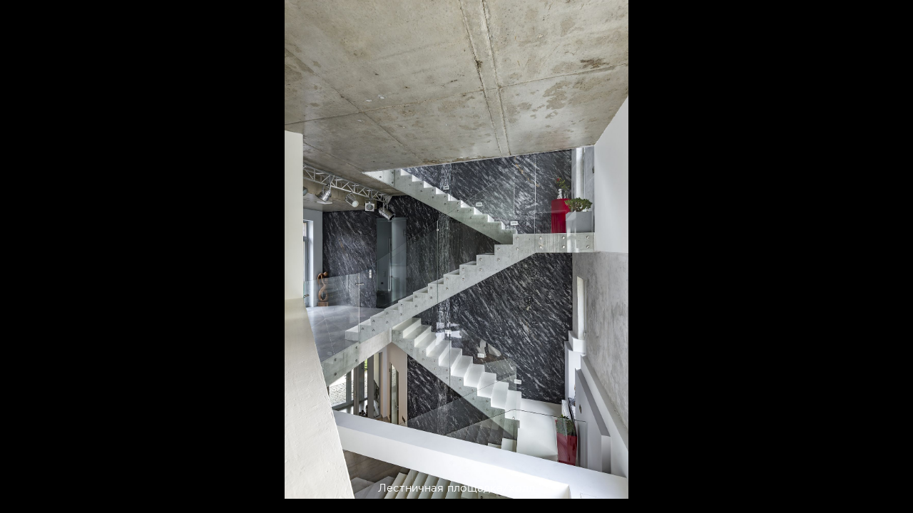

--- FILE ---
content_type: text/html; charset=UTF-8
request_url: https://archiprofi.ru/photo/681712/interer-foto-lestnitsa-dom-v-stile-konstruktivizm-lestnichnaya-ploshchadka-kholl-konstruktivizm-aleksandr-kononenko
body_size: 9381
content:


<!DOCTYPE html>
<html>
 <head>
 <title>Фото интерьера, Лестничная площадка/холл площадью 30 кв.м. в стиле Конструктивизм. Проект лестница - Дом в стиле конструктивизм, Автор проекта: Дизайнеры Александр Кононенко</title>

  


 <meta http-equiv="Content-Type" content="text/html; charset=UTF-8" />
<meta name="description" content="Фото интерьера - Лестничная площадка/холл в стиле Конструктивизм площадью 30 кв.м. Дом в стиле конструктивизм. Автор проекта: Дизайнеры Александр Кононенко" />
<script data-skip-moving="true">(function(w, d, n) {var cl = "bx-core";var ht = d.documentElement;var htc = ht ? ht.className : undefined;if (htc === undefined || htc.indexOf(cl) !== -1){return;}var ua = n.userAgent;if (/(iPad;)|(iPhone;)/i.test(ua)){cl += " bx-ios";}else if (/Windows/i.test(ua)){cl += ' bx-win';}else if (/Macintosh/i.test(ua)){cl += " bx-mac";}else if (/Linux/i.test(ua) && !/Android/i.test(ua)){cl += " bx-linux";}else if (/Android/i.test(ua)){cl += " bx-android";}cl += (/(ipad|iphone|android|mobile|touch)/i.test(ua) ? " bx-touch" : " bx-no-touch");cl += w.devicePixelRatio && w.devicePixelRatio >= 2? " bx-retina": " bx-no-retina";if (/AppleWebKit/.test(ua)){cl += " bx-chrome";}else if (/Opera/.test(ua)){cl += " bx-opera";}else if (/Firefox/.test(ua)){cl += " bx-firefox";}ht.className = htc ? htc + " " + cl : cl;})(window, document, navigator);</script>


<link href="/bitrix/templates/archiprofi_v2015_slider/components/bitrix/news.detail/portfolio-detail-public-artslider/style.css?1741326152339" type="text/css" rel="stylesheet" />
<link href="/bitrix/templates/archiprofi_v2015_slider/css/style_slider.css?174132615237782" type="text/css" data-template-style="true" rel="stylesheet" />
<link href="/bitrix/templates/archiprofi_v2015_slider/css/jquery.jscrollpane.css?17413261521396" type="text/css" data-template-style="true" rel="stylesheet" />
<link href="/bitrix/templates/archiprofi_v2015_slider/css/jScrollPane.css?17413261521328" type="text/css" data-template-style="true" rel="stylesheet" />
<link href="/bitrix/templates/archiprofi_v2015_slider/css/jquery.jgrowl.css?17413261524129" type="text/css" data-template-style="true" rel="stylesheet" />
<link href="/local/css/ap-new-publication.css?175135461325492" type="text/css" data-template-style="true" rel="stylesheet" />
<link href="/local/libs/intl-tel-input/css/intlTelInput.min.css?175135461319158" type="text/css" data-template-style="true" rel="stylesheet" />
<link href="/local/css/ap-modals.css?175135461328495" type="text/css" data-template-style="true" rel="stylesheet" />
<link href="/bitrix/components/scid/dialog/core/style.css?1741326143593" type="text/css" data-template-style="true" rel="stylesheet" />
<link href="/bitrix/components/scid/dialog/skins/white-round-shadow/style.css?17413261433961" type="text/css" data-template-style="true" rel="stylesheet" />
<link href="/bitrix/templates/archiprofi_v2015_slider/components/scid/dialog/send-comment-new/style.css?17413261523226" type="text/css" data-template-style="true" rel="stylesheet" />
<link href="/bitrix/templates/archiprofi_v2015_slider/components/scid/dialog/portfolio-participation/style.css?1741326152102" type="text/css" data-template-style="true" rel="stylesheet" />
<link href="/bitrix/components/scid/dialog/skins/white-round-shadow-hidden/style.css?17413261433817" type="text/css" data-template-style="true" rel="stylesheet" />
<link href="/bitrix/templates/archiprofi_v2015_slider/components/scid/dialog/favorite-file-add-atslider/style.css?17413261522141" type="text/css" data-template-style="true" rel="stylesheet" />
<link href="/bitrix/templates/archiprofi_v2015_slider/components/scid/dialog/favorite-file-delete-atslider/style.css?1741326152147" type="text/css" data-template-style="true" rel="stylesheet" />
<link href="/bitrix/templates/archiprofi_v2015_slider/components/scid/dialog/slider_photo_view/style.css?17413261522548" type="text/css" data-template-style="true" rel="stylesheet" />







  </head>
 <body>
 <div>
 </div>
 <div id="atslider">

<a id="atcounter" style="position: absolute; display: block; top: 40px; z-index: 190000;"></a>
<div class="slider-overlay" style="display: block;"></div>
<a id="atslider_close" title="Закрыть" class="slider-close1"
 href="/objects/detail/77815/?ID=681712"></a>

<div id="slider_cont" class="slider-content">
 <a id="anch_fullscreen" title="Полноэкранный режим" class="slider-zoom" href="javascript:void(0);"></a>
 <div class="slider-screen-prev btn-slider-prev" direction="1"
 onclick="window.location='/photo/681711/interer-foto-lestnitsa-kholl-dom-v-stile-konstruktivizm-lestnichnaya-ploshchadka-kholl-konstruktivizm-aleksandr-kononenko'"></div>
 <div class="slider-screen-next btn-slider-next" direction="-1"
 onclick="window.location='/photo/681716/interer-dokumentatsiya-vannaya-komnata-dom-v-stile-konstruktivizm-vannaya-komnata-konstruktivizm-aleksandr-kononenko'"></div>
 <div class="ya_share_block" id="ya_share_block" style="display: none;"></div>

 <div class="slider-name">
 <span id="slider_name">Лестничная площадка/холл</span>
 </div>
 <div class="slider-image-holder" id="slide_0" data-id="681712">
 <img class="slider-clickable" title="Фото интерьера, Лестничная площадка/холл площадью 30 кв.м. в стиле Конструктивизм. Проект лестница - Дом в стиле конструктивизм, Автор проекта: Дизайнеры Александр Кононенко"
 alt="Фото интерьера, Лестничная площадка/холл площадью 30 кв.м. в стиле Конструктивизм. Проект лестница - Дом в стиле конструктивизм, Автор проекта: Дизайнеры Александр Кононенко"
 data-href="interer-foto-lestnitsa-dom-v-stile-konstruktivizm-lestnichnaya-ploshchadka-kholl-konstruktivizm-aleksandr-kononenko"
 src="/upload/resize_cache/iblock/73e/2000_2000_1/73e2ec20f36f88b560eb7817a68eb796.jpg" alt=""/>
 </div>
 <div id="atajax_loader" class="ajax-loader"><img src="/core/atslider/images/ajax-loader.gif"></div>
 <div id="bottom_panel" class="slider-bottom">

 <a id="atslider_next" class="slider-next btn-slider-next"
 href="/photo/681716/interer-dokumentatsiya-vannaya-komnata-dom-v-stile-konstruktivizm-vannaya-komnata-konstruktivizm-aleksandr-kononenko" direction="1"></a>
 <a id="atslider_prev" class="slider-prev btn-slider-prev"
 href="/photo/681711/interer-foto-lestnitsa-kholl-dom-v-stile-konstruktivizm-lestnichnaya-ploshchadka-kholl-konstruktivizm-aleksandr-kononenko" direction="-1"></a>
 </div>
</div>

<div id="right_panel" class="slider-comments" style="display:block;">
 <a id="open_right_panel" title="Открыть" class="slider-comments-open" href="javascript:void(0);"
 style="display:none;"></a>
 <a id="close_right_panel" title="Скрыть" class="slider-comments-hide" href="javascript:void(0);"></a>
 <!-- top-comments-slider ++++++++ -->
 <div class="top-comments-slider">
 <h5><span id="theme_name"></span></h5>
 <div id="slider-preview-container" style="width: 300px;" class="at-portfolio-detail-slider-preview">
 <a href="javascript:void(0);" class="ctr-atslider-prev mobile-display-block"></a>
 <a href="javascript:void(0);" class="ctr-atslider-next mobile-display-block"></a>
 <ul id="slider-prewiev">
 <li id="slider_preview_0"
 slider_index="0">
 <noindex>
 <a href="/photo/681709/interer-foto-lestnitsa-dom-v-stile-konstruktivizm-lestnichnaya-ploshchadka-kholl-konstruktivizm-aleksandr-kononenko" rel="nofollow"><img
 class="ctr_slider_thumb" slider_index=""
 src="/upload/resize_cache/iblock/e42/2000_57_1/e42d952c2ae797a187934298c508e7a6.jpg"/><span class="border"></span>
 </noindex>
 </a></li>
 <li id="slider_preview_1"
 slider_index="1">
 <noindex>
 <a href="/photo/681710/interer-foto-lestnitsa-dom-v-stile-konstruktivizm-lestnichnaya-ploshchadka-kholl-konstruktivizm-aleksandr-kononenko" rel="nofollow"><img
 class="ctr_slider_thumb" slider_index=""
 src="/upload/resize_cache/iblock/6b9/2000_57_1/6b9944ec999e08dbd50ddf8a6b730b2a.jpg"/><span class="border"></span>
 </noindex>
 </a></li>
 <li id="slider_preview_2"
 slider_index="2">
 <noindex>
 <a href="/photo/681711/interer-foto-lestnitsa-kholl-dom-v-stile-konstruktivizm-lestnichnaya-ploshchadka-kholl-konstruktivizm-aleksandr-kononenko" rel="nofollow"><img
 class="ctr_slider_thumb" slider_index=""
 src="/upload/resize_cache/iblock/432/2000_57_1/432ee1b62a9f83c1def9c10ca0244197.jpg"/><span class="border"></span>
 </noindex>
 </a></li>
 <li id="slider_preview_3"
 slider_index="3" class="preview-slider-selected">
 <noindex>
 <a href="/photo/681712/interer-foto-lestnitsa-dom-v-stile-konstruktivizm-lestnichnaya-ploshchadka-kholl-konstruktivizm-aleksandr-kononenko" rel="nofollow"><img
 class="ctr_slider_thumb" slider_index=""
 src="/upload/resize_cache/iblock/73e/2000_57_1/73e2ec20f36f88b560eb7817a68eb796.jpg"/><span class="border"></span>
 </noindex>
 </a></li>
 <li id="slider_preview_4"
 slider_index="4">
 <noindex>
 <a href="/photo/681716/interer-dokumentatsiya-vannaya-komnata-dom-v-stile-konstruktivizm-vannaya-komnata-konstruktivizm-aleksandr-kononenko" rel="nofollow"><img
 class="ctr_slider_thumb" slider_index=""
 src="/upload/resize_cache/iblock/f29/2000_57_1/f29397fb55a3a9e25d5aa5f88f843752.jpg"/><span class="border"></span>
 </noindex>
 </a></li>
 <li id="slider_preview_5"
 slider_index="5">
 <noindex>
 <a href="/photo/681718/interer-dokumentatsiya-vannaya-komnata-dom-v-stile-konstruktivizm-vannaya-komnata-konstruktivizm-aleksandr-kononenko" rel="nofollow"><img
 class="ctr_slider_thumb" slider_index=""
 src="/upload/resize_cache/iblock/b99/2000_57_1/b991adca6a9d1ba747a6b6a9c3cd239a.jpg"/><span class="border"></span>
 </noindex>
 </a></li>
 <li id="slider_preview_6"
 slider_index="6">
 <noindex>
 <a href="/photo/681719/interer-foto-kukhnya-stolovaya-dom-v-stile-konstruktivizm-konstruktivizm-aleksandr-kononenko" rel="nofollow"><img
 class="ctr_slider_thumb" slider_index=""
 src="/upload/resize_cache/iblock/e2c/2000_57_1/e2c44ea3ffecf084b402a424d1927575.jpg"/><span class="border"></span>
 </noindex>
 </a></li>
 <li id="slider_preview_7"
 slider_index="7">
 <noindex>
 <a href="/photo/681720/interer-dokumentatsiya-gostinaya-stolovaya-dom-v-stile-konstruktivizm-konstruktivizm-aleksandr-kononenko" rel="nofollow"><img
 class="ctr_slider_thumb" slider_index=""
 src="/upload/resize_cache/iblock/3e1/2000_57_1/3e193049adf58637d44eb473e33211b6.jpg"/><span class="border"></span>
 </noindex>
 </a></li>
 <li id="slider_preview_8"
 slider_index="8">
 <noindex>
 <a href="/photo/681721/interer-foto-stolovaya-kukhnya-dom-v-stile-konstruktivizm-konstruktivizm-aleksandr-kononenko" rel="nofollow"><img
 class="ctr_slider_thumb" slider_index=""
 src="/upload/resize_cache/iblock/481/2000_57_1/48129b8b8dce2ceeb9596c1ec63d2475.jpg"/><span class="border"></span>
 </noindex>
 </a></li>
 <li id="slider_preview_9"
 slider_index="9">
 <noindex>
 <a href="/photo/681734/interer-foto-kukhnya-stolovaya-dom-v-stile-konstruktivizm-konstruktivizm-aleksandr-kononenko" rel="nofollow"><img
 class="ctr_slider_thumb" slider_index=""
 src="/upload/resize_cache/iblock/b73/2000_57_1/b733eb163474c27bbe728caa7a5fda43.jpg"/><span class="border"></span>
 </noindex>
 </a></li>
 <li id="slider_preview_10"
 slider_index="10">
 <noindex>
 <a href="/photo/681732/interer-foto-gostinaya-kukhnya-stolovaya-dom-v-stile-konstruktivizm-konstruktivizm-aleksandr-kononenko" rel="nofollow"><img
 class="ctr_slider_thumb" slider_index=""
 src="/upload/resize_cache/iblock/918/2000_57_1/9186706ee61482ea3b3e2fe7e28688fd.jpg"/><span class="border"></span>
 </noindex>
 </a></li>
 <li id="slider_preview_11"
 slider_index="11">
 <noindex>
 <a href="/photo/681722/interer-foto-stolovaya-gostinaya-dom-v-stile-konstruktivizm-konstruktivizm-aleksandr-kononenko" rel="nofollow"><img
 class="ctr_slider_thumb" slider_index=""
 src="/upload/resize_cache/iblock/bf5/2000_57_1/bf54077fdc6d655c88b064369dd4e7d1.jpg"/><span class="border"></span>
 </noindex>
 </a></li>
 <li id="slider_preview_12"
 slider_index="12">
 <noindex>
 <a href="/photo/681723/interer-foto-sanuzel-dom-v-stile-konstruktivizm-sanuzel-konstruktivizm-aleksandr-kononenko" rel="nofollow"><img
 class="ctr_slider_thumb" slider_index=""
 src="/upload/resize_cache/iblock/07f/2000_57_1/07f5a7e8f24b9b18adae42109d3a9ce2.jpg"/><span class="border"></span>
 </noindex>
 </a></li>
 <li id="slider_preview_13"
 slider_index="13">
 <noindex>
 <a href="/photo/681724/interer-foto-lestnitsa-kholl-dom-v-stile-konstruktivizm-lestnichnaya-ploshchadka-kholl-konstruktivizm-aleksandr-kononenko" rel="nofollow"><img
 class="ctr_slider_thumb" slider_index=""
 src="/upload/resize_cache/iblock/308/2000_57_1/30886b21648567115fb5a0a8b1dfe171.jpg"/><span class="border"></span>
 </noindex>
 </a></li>
 <li id="slider_preview_14"
 slider_index="14">
 <noindex>
 <a href="/photo/681725/interer-dokumentatsiya-lestnitsa-kholl-dom-v-stile-konstruktivizm-lestnichnaya-ploshchadka-kholl-konstruktivizm-aleksandr-kononenko" rel="nofollow"><img
 class="ctr_slider_thumb" slider_index=""
 src="/upload/resize_cache/iblock/73b/2000_57_1/73b0dcb99cbad8951f8bfd8950aa16ec.jpg"/><span class="border"></span>
 </noindex>
 </a></li>
 <li id="slider_preview_15"
 slider_index="15">
 <noindex>
 <a href="/photo/681726/interer-foto-kabinet-dom-v-stile-konstruktivizm-kabinet-konstruktivizm-aleksandr-kononenko" rel="nofollow"><img
 class="ctr_slider_thumb" slider_index=""
 src="/upload/resize_cache/iblock/88a/2000_57_1/88a2c3c6eea1e6b055ac550455958da2.jpg"/><span class="border"></span>
 </noindex>
 </a></li>
 <li id="slider_preview_16"
 slider_index="16">
 <noindex>
 <a href="/photo/681727/interer-dokumentatsiya-kabinet-dom-v-stile-konstruktivizm-kabinet-konstruktivizm-aleksandr-kononenko" rel="nofollow"><img
 class="ctr_slider_thumb" slider_index=""
 src="/upload/resize_cache/iblock/9e9/2000_57_1/9e9eabcc3eedf07120943ca2657d7628.jpg"/><span class="border"></span>
 </noindex>
 </a></li>
 <li id="slider_preview_17"
 slider_index="17">
 <noindex>
 <a href="/photo/681728/interer-foto-kabinet-dom-v-stile-konstruktivizm-kabinet-konstruktivizm-aleksandr-kononenko" rel="nofollow"><img
 class="ctr_slider_thumb" slider_index=""
 src="/upload/resize_cache/iblock/4bb/2000_57_1/4bb270c90281b4f856f3132120e80af5.jpg"/><span class="border"></span>
 </noindex>
 </a></li>
 <li id="slider_preview_18"
 slider_index="18">
 <noindex>
 <a href="/photo/681731/interer-foto-spalnya-dom-v-stile-konstruktivizm-spalnya-konstruktivizm-aleksandr-kononenko" rel="nofollow"><img
 class="ctr_slider_thumb" slider_index=""
 src="/upload/resize_cache/iblock/7bc/2000_57_1/7bcf0b78e5f777519159726211aee6a3.jpg"/><span class="border"></span>
 </noindex>
 </a></li>
 <li id="slider_preview_19"
 slider_index="19">
 <noindex>
 <a href="/photo/681729/interer-foto-spalnya-dom-v-stile-konstruktivizm-spalnya-konstruktivizm-aleksandr-kononenko" rel="nofollow"><img
 class="ctr_slider_thumb" slider_index=""
 src="/upload/resize_cache/iblock/717/2000_57_1/71714904dd2ea2579afd0a2d41d98743.jpg"/><span class="border"></span>
 </noindex>
 </a></li>
 <li id="slider_preview_20"
 slider_index="20">
 <noindex>
 <a href="/photo/681730/interer-foto-spalnya-dom-v-stile-konstruktivizm-spalnya-konstruktivizm-aleksandr-kononenko" rel="nofollow"><img
 class="ctr_slider_thumb" slider_index=""
 src="/upload/resize_cache/iblock/668/2000_57_1/66887064cc8ad474d82ea603949973bc.jpg"/><span class="border"></span>
 </noindex>
 </a></li>
 <li id="slider_preview_21"
 slider_index="21">
 <noindex>
 <a href="/photo/681714/interer-foto-spalnya-dom-v-stile-konstruktivizm-spalnya-konstruktivizm-aleksandr-kononenko" rel="nofollow"><img
 class="ctr_slider_thumb" slider_index=""
 src="/upload/resize_cache/iblock/167/2000_57_1/167296dd6a11b3d3f8932c775160565b.jpg"/><span class="border"></span>
 </noindex>
 </a></li>
 <li id="slider_preview_22"
 slider_index="22">
 <noindex>
 <a href="/photo/681713/interer-foto-spalnya-dom-v-stile-konstruktivizm-spalnya-konstruktivizm-aleksandr-kononenko" rel="nofollow"><img
 class="ctr_slider_thumb" slider_index=""
 src="/upload/resize_cache/iblock/de2/2000_57_1/de2cfd46e935e003519522d9b1d61131.jpg"/><span class="border"></span>
 </noindex>
 </a></li>
 <li id="slider_preview_23"
 slider_index="23">
 <noindex>
 <a href="/photo/681715/interer-foto-vannaya-komnata-dom-v-stile-konstruktivizm-vannaya-komnata-konstruktivizm-aleksandr-kononenko" rel="nofollow"><img
 class="ctr_slider_thumb" slider_index=""
 src="/upload/resize_cache/iblock/6b7/2000_57_1/6b7f5f30e7554b85d90fbc0c8bac24d3.jpg"/><span class="border"></span>
 </noindex>
 </a></li>
 <li id="slider_preview_24"
 slider_index="24">
 <noindex>
 <a href="/photo/681717/interer-foto-vannaya-komnata-dom-v-stile-konstruktivizm-vannaya-komnata-konstruktivizm-aleksandr-kononenko" rel="nofollow"><img
 class="ctr_slider_thumb" slider_index=""
 src="/upload/resize_cache/iblock/bcf/2000_57_1/bcfe6f99948548eeafd1741a5890ee87.jpg"/><span class="border"></span>
 </noindex>
 </a></li>
 <li id="slider_preview_25"
 slider_index="25">
 <noindex>
 <a href="/photo/681733/interer-dokumentatsiya-gostinaya-stolovaya-dom-v-stile-konstruktivizm-konstruktivizm-aleksandr-kononenko" rel="nofollow"><img
 class="ctr_slider_thumb" slider_index=""
 src="/upload/resize_cache/iblock/9b9/2000_57_1/9b9a7bb26ad9f60efacc56d32873da01.jpg"/><span class="border"></span>
 </noindex>
 </a></li>
 <li id="slider_preview_26"
 slider_index="26">
 <noindex>
 <a href="/photo/681735/interer-foto-sanuzel-dom-v-stile-konstruktivizm-sanuzel-konstruktivizm-aleksandr-kononenko" rel="nofollow"><img
 class="ctr_slider_thumb" slider_index=""
 src="/upload/resize_cache/iblock/674/2000_57_1/674c45279a70848af557b6879218ee60.jpg"/><span class="border"></span>
 </noindex>
 </a></li>
 <li id="slider_preview_27"
 slider_index="27">
 <noindex>
 <a href="/photo/681736/interer-foto-prikhozhaya-dom-v-stile-konstruktivizm-prikhozhaya-konstruktivizm-aleksandr-kononenko" rel="nofollow"><img
 class="ctr_slider_thumb" slider_index=""
 src="/upload/resize_cache/iblock/61c/2000_57_1/61c0921d089e6cc26af7ee79c71308cc.jpg"/><span class="border"></span>
 </noindex>
 </a></li>
 </ul>
 </div>
 </div>
 <div id="comment_container" class="info-contaner">
 <div class="scroll-pane"><!-- нужно устанавливать динамически ширину в пикселях -->

 <div class="info_block">
 <h1>лестница - Дом в стиле конструктивизм</h1>



 <div class="portfolio-detail">

 <p>
 <span>Проект:</span>
 <a href="/objects/detail/77815/?ID=681712"
 class="orange">Дом в стиле конструктивизм</a>
 </p>

 <p>
 <span>Разместил(а):</span>
 <a href="/user/43474/"
 class="orange">Александр Кононенко</a>
 </p>
 <p>
 <span>Дата размещения:</span>
 21 августа 2018 </p>
 <p>
 <span>Раздел:</span>
 <a href="/objects/interior/"
 class="orange">Интерьер</a>
 </p>
 <p>
 <span>Тип файла:</span>
 Фото </p>
 <p>
 <span>Помещение:</span>
 Лестничная площадка/холл </p>
 <p>
 <span>Общая площадь:</span>
 30 кв.м.
 </p>
 <p>
 <span>Стилистика:</span>
 Конструктивизм </p>
 <p class="field-color">
 <span class="field-color-caption">Цвет:</span>
 </p>
 <div class="clear"></div>
 <p>
 <span>Авторы проекта:</span>
 Кононенко Александр Дмитриевич </p>
 <p>
 <span>Автор изображения:</span>
 Кононенко Александр Дмитриевич </p>
 <p class="portfolio-detail-edit">
 <a href="javascript:void(0);" class="orange dashed"
 onclick="return SCID_DIALOG.Open('portfolio-participation',true,{'USER_ID' : 43474, 'ID' : 77815, 'BACK_URL': '/photo/681712/interer-foto-lestnitsa-dom-v-stile-konstruktivizm-lestnichnaya-ploshchadka-kholl-konstruktivizm-aleksandr-kononenko'});">Вы
 участвовали в проекте?</a>
 </p>
 <div class="clear"></div>
 </div>
 <a id="ahch_favorite" class="slider-control-favorite" href="javascript:void(0);"></a>

 </div>

 <div class="comments_block">

 <div class="htitle5">Вопросы и комментарии</div>
 <div class="comments_content">

 <!-- info-contaner -->

 
 <div>Вопросов и комментариев пока нет. <br /><br /></div>
 




 </div>

 </div>

 </div>
 <!-- //info-contaner -->
 </div>
 <div class="transp_block"></div>
 <!-- bottom-comments -->

 <div class="bottom-comments">
 <div class="reviews-note-message">

 <div style="text-align: center;">
 <a href="javascript: void(0)"
 data-modal="#modal-object-question"
 class="btn ask-question-slider"
 style="display: inline-block; width: 60%"><span>Задать вопрос</span></a>
 </div>
 </div>

 </div>


 <!-- //bottom-comments -->
  <div class="ap-modal modal-feedback-universal" id="modal-object-question">
 <div class="ap-modal__overlay"></div>
 <div class="ap-modal__dialog">
 <button class="ap-modal__close" type="button">
 <svg width="14" height="14" viewBox="0 0 14 14" xmlns="http://www.w3.org/2000/svg">
 <path d="M14 1.41L12.59 0L7 5.59L1.41 0L0 1.41L5.59 7L0 12.59L1.41 14L7 8.41L12.59 14L14 12.59L8.41 7L14 1.41Z"></path>
 </svg>
 </button>
 <div class="ap-modal__header">
 <h3 class="ap-modal__title">Задать вопрос по проекту</h3>
 </div>
 <div class="ap-modal__body">
 <form class="ap-modal-form" id="form-custom-article-request" action="#">
 <input type="hidden" name="sessid" id="sessid_1" value="d116850ec53bd13fb8089ca54c3386f1" /> <input type="hidden" name="SECTION_ID" value="77815">
 <div class="ap-modal-form__body">
 <div class="ap-modal-form__field ap-modal-form__field_textarea">
 <label for="fcar-short-desc">Краткое описание заказа:</label>
 <textarea id="fcar-short-desc" name="comment" rows="1" data-min-height="96"></textarea>
 </div>
 <div class="ap-modal-form__field ap-modal-form__field_text">
 <label for="fcar-name">Ваше имя:</label>
 <input id="fcar-name" name="name" type="text">
 </div>
 <p class="ap-modal-form__fields-group-title">Вы хотите получить ответ:</p>
 <div class="ap-modal-form__field ap-modal-form__field_text">
 <label for="fcar-phone">на телефон:</label>
 <input class="iti-input" id="fcar-phone" type="tel" name="phone-number">
 </div>
 <div class="ap-modal-form__field ap-modal-form__field_text">
 <label for="fcar-email">на почту:</label>
 <input id="fcar-email" name="email" type="email">
 </div>
 </div>
 <div class="ap-modal-form__footer">
 <div class="ap-modal-form__field ap-modal-form__field_checkbox ap-modal-form__field_agreement">
 <input id="fcar-agreement" type="checkbox" value="y" name="agreement">
 <label for="fcar-agreement">Даю <a href="/about/personal_data_agreement/" target="_blank">согласие</a> на обработку персональных данных и согласен с&nbsp;<a href="/about/site_rules/" target="_blank">правилами</a> сайта
 </label>
 </div>
 <button class="ap-btn ap-modal-form__submit" type="submit">Отправить запрос</button>
 </div>
 <div style="color:#ff0000; margin-top:10px;" class="result"></div>
 </form>
 </div>
 <div class="ap-modal__footer">
 <button class="ap-modal__close-link" type="button">Закрыть</button>
 </div>
 </div>
 </div>

  </div>
 <noindex>

  <!-- Yandex.Metrika counter -->
  <noscript><div><img src="https://mc.yandex.ru/watch/18645307" style="position:absolute; left:-9999px;" alt="" /></div></noscript>
 <!-- /Yandex.Metrika counter -->

<!--LiveInternet counter--><!--/LiveInternet-->
</noindex>

<noscript>
<div style="display:inline;">
<img height="1" width="1" style="border-style:none;" alt="" src="//googleads.g.doubleclick.net/pagead/viewthroughconversion/961431227/?value=0&amp;guid=ON&amp;script=0"/>
</div>
</noscript>

<div style="position: relative">

<!-- Rating@Mail.ru counter -->
<noscript><div>
<img src="//top-fwz1.mail.ru/counter?id=2898539;js=na" style="border:0;position:absolute;left:-9999px;" alt="" />
</div></noscript>
<!-- //Rating@Mail.ru counter -->
</div><div class="scid-dialog-content" id="scid-dialog-content-send-comment-new"></div> <div class="scid-dialog-content" id="scid-dialog-content-portfolio-participation"></div> 

 <div class="scid-dialog-content" id="scid-dialog-content-favorite-file-add-atslider"></div><div class="scid-dialog-content" id="scid-dialog-content-favorite-file-delete-atslider"></div><div class="scid-dialog-content" id="scid-dialog-content-slider_photo_view"></div> <script type="text/javascript" src="/bitrix/templates/archiprofi_v2015_slider/js/jquery-1.7.1.min.js"></script>

<script>if(!window.BX)window.BX={};if(!window.BX.message)window.BX.message=function(mess){if(typeof mess==='object'){for(let i in mess) {BX.message[i]=mess[i];} return true;}};</script>
<script>(window.BX||top.BX).message({"JS_CORE_LOADING":"Загрузка...","JS_CORE_NO_DATA":"- Нет данных -","JS_CORE_WINDOW_CLOSE":"Закрыть","JS_CORE_WINDOW_EXPAND":"Развернуть","JS_CORE_WINDOW_NARROW":"Свернуть в окно","JS_CORE_WINDOW_SAVE":"Сохранить","JS_CORE_WINDOW_CANCEL":"Отменить","JS_CORE_WINDOW_CONTINUE":"Продолжить","JS_CORE_H":"ч","JS_CORE_M":"м","JS_CORE_S":"с","JSADM_AI_HIDE_EXTRA":"Скрыть лишние","JSADM_AI_ALL_NOTIF":"Показать все","JSADM_AUTH_REQ":"Требуется авторизация!","JS_CORE_WINDOW_AUTH":"Войти","JS_CORE_IMAGE_FULL":"Полный размер"});</script><script src="/bitrix/js/main/core/core.js?1746608353498479"></script><script>BX.Runtime.registerExtension({"name":"main.core","namespace":"BX","loaded":true});</script>
<script>BX.setJSList(["\/bitrix\/js\/main\/core\/core_ajax.js","\/bitrix\/js\/main\/core\/core_promise.js","\/bitrix\/js\/main\/polyfill\/promise\/js\/promise.js","\/bitrix\/js\/main\/loadext\/loadext.js","\/bitrix\/js\/main\/loadext\/extension.js","\/bitrix\/js\/main\/polyfill\/promise\/js\/promise.js","\/bitrix\/js\/main\/polyfill\/find\/js\/find.js","\/bitrix\/js\/main\/polyfill\/includes\/js\/includes.js","\/bitrix\/js\/main\/polyfill\/matches\/js\/matches.js","\/bitrix\/js\/ui\/polyfill\/closest\/js\/closest.js","\/bitrix\/js\/main\/polyfill\/fill\/main.polyfill.fill.js","\/bitrix\/js\/main\/polyfill\/find\/js\/find.js","\/bitrix\/js\/main\/polyfill\/matches\/js\/matches.js","\/bitrix\/js\/main\/polyfill\/core\/dist\/polyfill.bundle.js","\/bitrix\/js\/main\/core\/core.js","\/bitrix\/js\/main\/polyfill\/intersectionobserver\/js\/intersectionobserver.js","\/bitrix\/js\/main\/lazyload\/dist\/lazyload.bundle.js","\/bitrix\/js\/main\/polyfill\/core\/dist\/polyfill.bundle.js","\/bitrix\/js\/main\/parambag\/dist\/parambag.bundle.js"]);
</script>
<script>BX.Runtime.registerExtension({"name":"fx","namespace":"window","loaded":true});</script>
<script>(window.BX||top.BX).message({"LANGUAGE_ID":"ru","FORMAT_DATE":"DD.MM.YYYY","FORMAT_DATETIME":"DD.MM.YYYY HH:MI:SS","COOKIE_PREFIX":"BITRIX_SM","SERVER_TZ_OFFSET":"10800","UTF_MODE":"Y","SITE_ID":"s1","SITE_DIR":"\/","USER_ID":"","SERVER_TIME":1768724301,"USER_TZ_OFFSET":0,"USER_TZ_AUTO":"Y","bitrix_sessid":"d116850ec53bd13fb8089ca54c3386f1"});</script><script src="/bitrix/js/main/core/core_fx.js?174132614416888"></script>


<script src="/local/js/ap-account.js?175135461321201"></script>
<script src="/local/js/ap-modals.js?17513546134840"></script>
<script src="/bitrix/templates/archiprofi_v2015_slider/js/jquery.mask.min.js?17413261524860"></script>
<script src="/local/libs/intl-tel-input/js/intlTelInput.min.js?175135461329519"></script>
<script src="/bitrix/templates/archiprofi_v2015_slider/js/jquery.em.js?17413261525344"></script>
<script src="/bitrix/templates/archiprofi_v2015_slider/js/jScrollPane.js?174132615222589"></script>
<script src="/bitrix/templates/archiprofi_v2015_slider/js/jquery.mousewheel.js?17413261521895"></script>
<script src="/bitrix/templates/archiprofi_v2015_slider/js/hammer.min.js?174132615221755"></script>
<script src="/bitrix/templates/archiprofi_v2015_slider/js/atslider.js?174132615225331"></script>
<script src="/bitrix/templates/archiprofi_v2015_slider/js/archiprofi.js?174132615229839"></script>
<script src="/bitrix/templates/archiprofi_v2015_slider/js/notification.js?17413261522561"></script>
<script src="/bitrix/templates/archiprofi_v2015_slider/js/jquery.jgrowl.min.js?17413261525369"></script>
<script src="/bitrix/templates/archiprofi_v2015_slider/js/jquery.cookie.js?17413261523140"></script>
<script src="/bitrix/components/scid/dialog/core/script.js?17413261439019"></script>
<script src="/bitrix/components/scid/dialog/skins/white-round-shadow/script.js?1741326143561"></script>
<script src="/bitrix/components/scid/dialog/skins/white-round-shadow-hidden/script.js?1741326143927"></script>


<script src="https://yastatic.net/es5-shims/0.0.2/es5-shims.min.js"> </script>
<script src="https://yastatic.net/share2/share.js"></script>
<script>
 $(document).ready(function () {
 share = Ya.share2('ya_share_block', {
 content: {
 url: "/photo/681712/interer-foto-lestnitsa-dom-v-stile-konstruktivizm-lestnichnaya-ploshchadka-kholl-konstruktivizm-aleksandr-kononenko",
 image: "http://archiprofi.ru//upload/resize_cache/iblock/73e/2000_2000_1/73e2ec20f36f88b560eb7817a68eb796.jpg"
 },
 theme: {
 services: 'pinterest,facebook,vkontakte,odnoklassniki',
 }
 });
 });
 </script>

<script>
 $(function () {
 $("#modal-object-question button[type='submit']").click(function (event) {
 event.preventDefault();

 $form = $("#modal-object-question form");
 $form.find(".result").html("");
 if($form.find("input[type='hidden'][name='tel_code']").length > 0){
 $form.find("input[type='hidden'][name='tel_code']").val($form.find(".iti__selected-dial-code").html());
 } else {
 $form.append("<input type='hidden' name='tel_code' value='"+$form.find(".iti__selected-dial-code").html()+"'>");
 }

 var post_data = $form.serialize();
 $form.find("[type='text'], textarea").removeClass("err");
 $form.find(".result").removeClass("error").removeClass("complete");

 var request = $.ajax({
 url: "/ajax/object_question.php",
 method: "POST",
 data: post_data,
 dataType: "JSON"
 });

 request.done(function (msg) {
 //console.log(msg.TEXT);
 if (msg.STATE == "err") {
 $form.find(".result").addClass("error").html(msg.TEXT);
 } else if (msg.STATE == "ok") {
 $form[0].reset();
 $form.find(".result").addClass("complete").html(msg.TEXT);
 }
 });

 });
 });
 </script>


<script>
 (function(i,s,o,g,r,a,m){i['GoogleAnalyticsObject']=r;i[r]=i[r]||function(){
 (i[r].q=i[r].q||[]).push(arguments)},i[r].l=1*new Date();a=s.createElement(o),
 m=s.getElementsByTagName(o)[0];a.async=1;a.src=g;m.parentNode.insertBefore(a,m)
 })(window,document,'script','https://www.google-analytics.com/analytics.js','ga');

 ga('create', 'UA-36793476-1', 'auto');
 ga('send', 'pageview');

 </script>

<script type="text/javascript" >
 (function (d, w, c) {
 (w[c] = w[c] || []).push(function() {
 try {
 w.yaCounter18645307 = new Ya.Metrika({
 id:18645307,
 clickmap:true,
 trackLinks:true,
 accurateTrackBounce:true,
 webvisor:true
 });
 } catch(e) { }
 });

 var n = d.getElementsByTagName("script")[0],
 s = d.createElement("script"),
 f = function () { n.parentNode.insertBefore(s, n); };
 s.type = "text/javascript";
 s.async = true;
 s.src = "https://mc.yandex.ru/metrika/watch.js";

 if (w.opera == "[object Opera]") {
 d.addEventListener("DOMContentLoaded", f, false);
 } else { f(); }
 })(document, window, "yandex_metrika_callbacks");
 </script>
<script type="text/javascript"><!--
new Image().src = "//counter.yadro.ru/hit?r"+
escape(document.referrer)+((typeof(screen)=="undefined")?"":
";s"+screen.width+"*"+screen.height+"*"+(screen.colorDepth?
screen.colorDepth:screen.pixelDepth))+";u"+escape(document.URL)+
";"+Math.random();//--></script><script type="text/javascript">
/* <![CDATA[ */
var google_conversion_id = 961431227;
var google_custom_params = window.google_tag_params;
var google_remarketing_only = true;
/* ]]> */
</script>
<script type="text/javascript" src="//www.googleadservices.com/pagead/conversion.js">
</script>
<script type="text/javascript">
var _tmr = window._tmr || (window._tmr = []);
_tmr.push({id: "2898539", type: "pageView", start: (new Date()).getTime()});
(function (d, w, id) {
 if (d.getElementById(id)) return;
 var ts = d.createElement("script"); ts.type = "text/javascript"; ts.async = true; ts.id = id;
 ts.src = (d.location.protocol == "https:" ? "https:" : "http:") + "//top-fwz1.mail.ru/js/code.js";
 var f = function () {var s = d.getElementsByTagName("script")[0]; s.parentNode.insertBefore(ts, s);};
 if (w.opera == "[object Opera]") { d.addEventListener("DOMContentLoaded", f, false); } else { f(); }
})(document, window, "topmailru-code");
</script><script type="text/javascript">SCID_DIALOG["component_path"]="/bitrix/components/scid/dialog/component.php";</script><script type="text/javascript">SCID_DIALOG.Add({'dialog_id':'send-comment-new','skin':'white-round-shadow','width':'350','title':'','ajax':true,'update_position':true,'vars':'a:1:{s:9:\"back_page\";s:14:\"/photo/681712/\";}','position':''});</script><script type="text/javascript">SCID_DIALOG.Add({'dialog_id':'portfolio-participation','skin':'white-round-shadow','width':'300','title':'Вы участвовали в этом проекте?','ajax':true,'update_position':true,'vars':'a:1:{s:8:\"BACK_URL\";s:147:\"/photo/681712/interer-foto-lestnitsa-dom-v-stile-konstruktivizm-lestnichnaya-ploshchadka-kholl-konstruktivizm-aleksandr-kononenko?ELEMENT_ID=681712\";}','position':''});</script><script type="text/javascript">SCID_DIALOG.Add({'dialog_id':'favorite-file-add-atslider','skin':'white-round-shadow-hidden','width':'350','title':'Добавить в избранное','ajax':true,'update_position':true,'vars':'','position':''});</script>
<script type="text/javascript">
 $(document).ready(function(){
 $(".autorize_text a.autorize_link").live('click', function(){
 var id = $(this).attr('rel');
 if (id == 0) return false;
 return SCID_DIALOG.Open('slider_photo_view',true,{'BACKURL' : '/photo/681712/interer-foto-lestnitsa-dom-v-stile-konstruktivizm-lestnichnaya-ploshchadka-kholl-konstruktivizm-aleksandr-kononenko'});
 });
 });
</script>
<script type="text/javascript">SCID_DIALOG.Add({'dialog_id':'favorite-file-delete-atslider','skin':'white-round-shadow','width':'350','title':'Добавить в избранное','ajax':true,'update_position':true,'vars':'','position':''});</script><script type="text/javascript">SCID_DIALOG.Add({'dialog_id':'slider_photo_view','skin':'white-round-shadow','width':'300','title':'Необходима авторизация','ajax':true,'update_position':true,'vars':'','position':''});</script></body>
</html>




--- FILE ---
content_type: text/css
request_url: https://archiprofi.ru/bitrix/templates/archiprofi_v2015_slider/css/style_slider.css?174132615237782
body_size: 7856
content:
html {
    /*font-family: sans-serif;*/
    font-family: "GothamPro", sans-serif;
}
*, *:after, *:before {
    -webkit-box-sizing: border-box;
    -moz-box-sizing: border-box;
    box-sizing: border-box;
}
@font-face {
    font-family: "GothamPro";
    font-style: normal;
    font-weight: normal;
    src: url("/local/templates/base/fonts/GothamPro-Regular/GothamPro-Regular.eot?#iefix") format("embedded-opentype"), url("/local/templates/base/fonts/GothamPro-Regular/GothamPro-Regular.woff2") format("woff2"), url("/local/templates/base/fonts/GothamPro-Regular/GothamPro-Regular.woff") format("woff"), url("/local/templates/base/fonts/GothamPro-Regular/GothamPro-Regular.svg#GothamPro-Regular") format("svg");
}

@font-face {
    font-family: "GothamPro";
    font-style: normal;
    font-weight: 300;
    src: url("/local/templates/base/fonts/GothamPro-Light/GothamPro-Light.eot?#iefix") format("embedded-opentype"), url("/local/templates/base/fonts/GothamPro-Light/GothamPro-Light.woff2") format("woff2"), url("/local/templates/base/fonts/GothamPro-Light/GothamPro-Light.woff") format("woff"), url("/local/templates/base/fonts/GothamPro-Light/GothamPro-Light.svg#GothamPro-Light") format("svg");
}

@font-face {
    font-family: "GothamPro";
    font-style: normal;
    font-weight: 600;
    src: url("/local/templates/base/fonts/GothamPro-Medium/GothamPro-Medium.eot?#iefix") format("embedded-opentype"), url("/local/templates/base/fonts/GothamPro-Medium/GothamPro-Medium.woff2") format("woff2"), url("/local/templates/base/fonts/GothamPro-Medium/GothamPro-Medium.woff") format("woff"), url("/local/templates/base/fonts/GothamPro-Medium/GothamPro-Medium.svg#GothamPro-Medium") format("svg");
}

@font-face {
    font-family: "GothamPro";
    font-style: normal;
    font-weight: bold;
    src: url("/local/templates/base/fonts/GothamPro-Bold/GothamPro-Bold.eot?#iefix") format("embedded-opentype"), url("/local/templates/base/fonts/GothamPro-Bold/GothamPro-Bold.woff2") format("woff2"), url("/local/templates/base/fonts/GothamPro-Bold/GothamPro-Bold.woff") format("woff"), url("/local/templates/base/fonts/GothamPro-Bold/GothamPro-Bold.svg#GothamPro-Bold") format("svg");
}

@font-face {
    font-family: "GothamPro";
    font-style: normal;
    font-weight: 900;
    src: url("/local/templates/base/fonts/GothamPro-Black/GothamPro-Black.eot?#iefix") format("embedded-opentype"), url("/local/templates/base/fonts/GothamPro-Black/GothamPro-Black.woff2") format("woff2"), url("/local/templates/base/fonts/GothamPro-Black/GothamPro-Black.woff") format("woff"), url("/local/templates/base/fonts/GothamPro-Black/GothamPro-Black.svg#GothamPro-Black") format("svg");
}
#atslider {
    bottom: 0;

    height: 100%;
    left: 0;
    min-height: 240px;
    /* min-width: 870px;*/
    position: fixed;
    right: 0;
    top: 0;
    width: 100%;
    z-index: 3500;
    overflow:hidden;
}
#atslider .modal-feedback-universal {
    font-family: "GothamPro", sans-serif;
}
#atslider .modal-feedback-universal {
    font-family: "GothamPro", sans-serif;
}
#atslider .modal-feedback-universal .ap-modal-form__field_textarea textarea,
#atslider .modal-feedback-universal .ap-modal-form__field_text input[type=text],
#atslider .modal-feedback-universal .ap-modal-form__field_text input[type=tel],
#atslider .modal-feedback-universal .ap-modal-form__field_text input[type=email] {
    border-radius: 0;
    outline: 0;
    color: #333333;
    font-family: "GothamPro", sans-serif;
}
.ap-btn {
    font-family: "GothamPro", sans-serif;
    border: 0;
    display: inline-block;
    height: 48px;
    line-height: 48px;
    text-align: center;
    font-size: 19px;
    text-transform: uppercase;
    width: 100%;
    outline: 0;
    cursor: pointer;
    text-decoration: none;
    -webkit-box-shadow: 4px 6px 12px rgba(0, 0, 0, 0.4);
    box-shadow: 4px 6px 12px rgba(0, 0, 0, 0.4);
    -webkit-transition: background-color .3s, -webkit-box-shadow .3s;
    transition: background-color .3s, -webkit-box-shadow .3s;
    -o-transition: box-shadow .3s, background-color .3s;
    transition: box-shadow .3s, background-color .3s;
    transition: box-shadow .3s, background-color .3s, -webkit-box-shadow .3s;
}

.ap-btn:hover, .ap-btn:focus {
    text-decoration: none;
    -webkit-box-shadow: none;
    box-shadow: none;
}

.ap-modal__close-link {
    font-family: "GothamPro", sans-serif;
    font-size: 12px;
    background: none;
    border: none;
    display: inline-block;
    color: #cccccc;
    cursor: pointer;
    -webkit-text-decoration: underline #d7d7d7;
    text-decoration: underline #d7d7d7;
    -webkit-transition: color 0.3s, -webkit-text-decoration 0.3s;
    transition: color 0.3s, -webkit-text-decoration 0.3s;
    -o-transition: color 0.3s, text-decoration 0.3s;
    transition: color 0.3s, text-decoration 0.3s;
    transition: color 0.3s, text-decoration 0.3s, -webkit-text-decoration 0.3s;
}

.ap-modal__close-link:hover {
    color: #333333;
    text-decoration: none;
}

#atslider div.slider-overlay {
    background: none repeat scroll 0 0 #000000;
    bottom: 0;
    width: 100%;
    height: 100%;
    left: 0;
    position: absolute;
    right: 0;
    top: 0;
    z-index: 10;
}
#atslider.slider-loading div.slider-overlay {
    background: url("../images/slider-loader.gif") no-repeat scroll 50% 50% #000000;
}
#atslider div.slider-image-holder {

    height: 100%;
    width: 100%;
    left: 0;
    margin-top: -20px;
    position: absolute;
    top: 0;
    text-align: center;
    z-index: 41;
    padding: 0;
}
#atslider div.slider-image-holder img{

    max-height: 100%;
    max-width: 100%;
    /*	margin: 1% auto;*/
    vertical-align: middle;
    position: relative;

}
#atslider .field-color-caption
{
    display: block;
    width: 37px;
    float: left;
    margin: 0 !important;
}
#atslider div.slider-image-cache {
    display: none;
}
#atslider div.slider-image-holder img {
    display: inline-block;
    z-index: 41;
}
#atslider div.slider-image-holder img.slider-clickable {
    cursor: pointer;
    /*  position:absolute;*/
    display: none;
}
#atslider a.slider-zoom {
    background: transparent url(../images/new-slider-zoom.png) no-repeat scroll 0 0;
    /*display: none;*/
    top: 20px;
    height: 40px;
    position: absolute;
    left: 20px;
    text-decoration: none;
    width: 40px;
    z-index: 80;
    opacity: 0;
    filter:progid:DXImageTransform.Microsoft.Alpha(opacity=0);
    -moz-opacity: 0;
    -khtml-opacity: 0;
}
#atslider div.slider-content:hover a.slider-zoom{
    opacity: 1;
    filter:progid:DXImageTransform.Microsoft.Alpha(opacity=100);
    -moz-opacity: 1;
    -khtml-opacity: 1;
}

#atslider a.slider-next {
    background: url("../images/slider-next.png") no-repeat scroll 0 0 transparent;
    bottom: 10px;
    height: 42px;
    position: absolute;
    right: 50px;
    text-decoration: none;
    width: 43px;
    z-index: 60;
}
#atslider a.slider-prev {
    background: url("../images/slider-prev.png") no-repeat scroll 0 0 transparent;
    bottom: 10px;
    height: 42px;
    left: 50px;
    position: absolute;
    text-decoration: none;
    width: 43px;
    z-index: 60;
}
#atslider div.slider-name {
    bottom: 5px;
    /* display: none;*/
    height: 60px;
    left: 120px;
    overflow: hidden;
    position: absolute;
    right: 120px;
    text-align: center;
    z-index: 50;
}
#atslider div.slider-name span{
    color: #FFFFFF;
    display: block;
    font-size: 15px;
    line-height: 19px;
    padding: 0;
    white-space: nowrap;
    margin: 20px 0;
    font-weight: normal;
}
#atslider div.like-buttons
{
    float: right;
    padding: 1px 0 0 0 !important;
}
#atslider div.slider-screen-next {
    height: 100%;
    position: absolute;
    right: 0;
    top: 0;
    width: 50%;
    z-index: 78;
    cursor: pointer;
    background: url("../images/empty.gif") repeat;

}
#atslider div.slider-screen-prev {
    height: 100%;
    left: 0;
    position: absolute;
    top: 0;
    width: 50%;
    z-index: 78;
    cursor: pointer;
    background: url("../images/empty.gif") repeat;
}

#atslider div.ajax-loader {
    position: absolute;
    top:0px;
    left:0px;
    display: none;
}
/* new */
#atslider a.slider-close1 {
    background: transparent url(../images/new-slider-close1.png) no-repeat scroll 0 0;
    display: block;
    height: 19px;
    position: absolute;
    right: 20px;
    text-decoration: none;
    top: 20px;
    width: 19px;
    z-index: 100;
}
#atslider a.slider-close2 {
    background: transparent url(../images/new-slider-close2.png) no-repeat scroll 0 0;
    display: block;
    height: 19px;
    position: absolute;
    right: 20px;
    text-decoration: none;
    top: 20px;
    width: 19px;
    z-index: 100;
}

#atslider div.slider-content{
    position: absolute;
    z-index: 10;
    top: 0;
    left: 0;
    height: 100%;
    width: 100%;
}
#atslider div.slider-bottom{
    bottom: 0px;
    width: 100%;
    height: 65px;
    position: absolute;
    z-index: 79;
    top: 40%;
    /*background: url(../images/new-slider_bottom_bg.png) repeat 0 0;*/
    /*opacity: 0.4;
    filter:progid:DXImageTransform.Microsoft.Alpha(opacity=40);
    -moz-opacity: 0.4;
    -khtml-opacity: 0.4;*/
}
#atslider div.slider-bottom:hover{
    opacity: 1;
    filter:progid:DXImageTransform.Microsoft.Alpha(opacity=100);
    -moz-opacity: 1;
    -khtml-opacity: 1;
}
#atslider div.slider-bottom-buttons{
    width: 350px;
    margin: 5px auto 0;
    padding-top: 20px;
}
a.slider-control-favorite{
    width:160px;
    height:18px;
    background: url(../images/new-icon-favorite.png) no-repeat 0;
    display: block;
    float: left;
    margin-right: 15px;
    /*display: none;*/
}
a.slider-control-favorite:hover{
    text-decoration: none;
}
#atslider div.slider-bottom-buttons .pluso{
    float: left;
    margin-top: -7px;
}
#atslider div.slider-comments{
    top: 0px;
    width: 330px;
    height: 100%;
    position: absolute;
    z-index: 59;
    background: #fff;
    right: 0;
    min-height: 430px;
}
#atslider a.slider-comments-hide{
    background: transparent url(../images/new-hide.png) no-repeat scroll 0 0;
    display: block;
    height: 80px;
    position: absolute;
    left: -23px;
    text-decoration: none;
    top: 70px;
    width: 23px;
    z-index: 50;
}
#atslider a.slider-comments-open{
    background: transparent url(../images/new-open.png) no-repeat scroll 0 0;
    display: block;
    height: 80px;
    position: absolute;
    left: -23px;
    text-decoration: none;
    top: 70px;
    width: 23px;
    z-index: 50;
}
#atslider .top-comments-slider{
    background: #e8e8e8;
    padding: 45px 15px 10px;
    /*height: 75px;*/
}
#atslider .top-comments-slider h5{
    font-size: 12px;
    color: #000;
    white-space: nowrap;
    overflow: hidden;
    margin: 0 0 5px;
    padding: 0;
}
#atslider .info-contaner{
    background: #fff;
    padding-top: 10px;
    position: relative;
    overflow: hidden;
    min-height: 200px;
}
#atslider .jScrollPaneContainer{

}
#atslider .info_block{
    margin-bottom: 15px;
    padding: 10px;
    font-size: 12px;
    font-family: Arial, sans-serif;
    color: #231f20;
}

#atslider . a:hover {
    text-decoration: none;
}
#atslider  a.orange {
    text-decoration: none;
    color: #ff0000;
}
a.orange.dashed
{
    text-decoration: none;
    border-bottom: 1px dashed #ff0000;
}

#atslider  a.orange:hover {
    text-decoration: underline;
}
a.orange.dashed:hover {
    background: none;
    text-decoration: none !important;
}
#atslider .info-contaner p{
    margin: 0 0 3px 0;
    padding: 0;
}
#atslider .info-contaner span{
    color: #665;
}
#atslider h5{
    font-size: 12px;
    color: #000;
    margin: 0 0 5px;
    padding: 0;
}
.clearfix:after {
    clear: both;
    content: ".";
    display: block;
    font-size: 0;
    height: 0;
    line-height: 0;
    visibility: hidden;
}
#atslider .transp_block{
    margin-top: -15px;
    z-index: 1000;
    height: 15px;
    background: url(../images/new-transp_bg.png) repeat-x 0 0;
    font-size: 1px;
    position: relative;
}
#atslider .comments_block{
    padding: 10px 10px 0 10px;
}
#atslider .comments_content{
    font-size: 11px;
}

div.reviews-form-holder {
    position: relative;
    display: block;
    width: 100%;
}
#atslider .bottom-comments{
    padding: 15px 10px 10px 10px;
    background: #FFF;
    position: absolute;
    z-index: 1000;
    bottom: 0px;
    width: 100%;

}
#atslider .add_comment_block{
    padding: 0 10px;
}
#atslider .add_comment_block .comment_input{
    width: 100%;
    float: left;
}
#atslider .add_comment_block .comment_input textarea{
    border: 1px solid #afafaf;
    width: 100% !important;
    height: 55px;
    margin-bottom: 5px;
    transition: all 0.3s ease;
    -webkit-transition: all 0.3s ease;
    -moz-transition: all 0.3s ease;
    -o-transition: all 0.3s ease;
}
#atslider .add_comment_block .comment_input textarea.ready{
    border: 1px solid red;
}
#atslider .add_comment_block .reviews-reply-buttons a.button-orange{
    float: left;
    height: 18px;
    line-height: 18px;
    padding: 0;
    overflow: hidden;
}
#atslider .add_comment_block .reviews-reply-buttons a.button-orange input {
    height: 18px;
    line-height: 18px;
}
.complaint{
    float: right;
    display: block;
}
#atslider .add_comment_block{
    padding: 0 10px;
}

#atslider .add_comment_block .reviews-reply-buttons a.button-orange{
    float: left;
    height: 18px;
    line-height: 18px;
    padding: 0;
    overflow: hidden;
}
#atslider .add_comment_block .reviews-reply-buttons a.button-orange input {
    height: 18px;
    line-height: 18px;
}
.complaint{
    float: right;
    display: block;
}

#atslider a.slider-zoom-out {
    background: transparent url(/core/atslider/css/../images/new-slider-zoom-out.png) no-repeat scroll 0 0;
    height: 40px;
    position: absolute;
    left: 20px;
    text-decoration: none;
    width: 40px;
    z-index: 80;
    top: 20px;
}

#atslider a.slider-zoom-out {
    background: transparent url(/core/atslider/css/../images/new-slider-zoom-out.png) no-repeat scroll 0 0;
    height: 40px;
    position: absolute;
    left: 20px;
    text-decoration: none;
    width: 40px;
    z-index: 80;
    top: 20px;
}
#atslider .comments_content a.name{
    font-size: 12px;
}
#atslider .comment_img{
    /*float: left;*/
    /*width: 30px;*/
    margin-right: 10px;
    margin-bottom: 10px;
}
#atslider .comment_img img, #atslider .comment_img span
{
    font-size: 12px;
    vertical-align: middle;
    display: inline-block;
}

#atslider .comment_img img{
    border: 1px solid #afafaf;
}
#atslider .comment_text{
    float: left;
    width: 220px;
}
.comment{
    margin-bottom: 10px;
    border-bottom: 1px solid #ccc;
}
#atslider .bottom-comments{
    padding: 20px 10px 20px 10px;
    border-top: 1px solid #E8E8E8;
    position: absolute;
    z-index: 1000;
    bottom: 0px;
    width: 100%;

}
#atslider .add_comment_block{
    padding: 0 10px;
}

#atslider .add_comment_block .reviews-reply-buttons a.button-orange{
    float: left;
    height: 30px;
    line-height: 30px;
    padding: 0;
    overflow: hidden;
}
#atslider .add_comment_block .reviews-reply-buttons a.button-orange input {
    height: 30px;
    line-height: 30px;
    min-width: 170px;
}
#atslider .add_comment_block .reviews-reply-buttons a.button-orange input:hover{
    color: #ff0000;
}

.complaint{
    float: right;
    display: block;
}

#atslider a.slider-zoom-out {
    background: transparent url(../images/new-slider-zoom-out.png) no-repeat scroll 0 0;
    height: 40px;
    position: absolute;
    left: 20px;
    text-decoration: none;
    width: 40px;
    z-index: 80;
    top: 20px;
}
div.at-portfolio-detail-slider-preview{
    position: relative;
    background: none repeat scroll 0 0 #DCDCDC;
    height: 57px;
    left: 0;
    overflow: hidden;
    z-index: 10;
}

#atslider .bottom-comments-slider{
    border-top: 1px solid #E8E8E8;
    padding: 10px 20px;
    position: absolute;
    z-index: 1100;
    bottom: 0;
    width: 100%;
}
#atslider  a.filter-objects-palette {
    display: block;
    text-decoration: none;
    width: 15px;
    height: 15px;
    border: 1px solid #CCCCCC;
    margin-right:7px;
    float: left;
    position: relative;
}
.add_comment_block .reviews-form-holder table.bxlhe-frame-table tr:first-child{
    display: none;
    visibility: hidden;
}
.add_comment_block .reviews-form-holder table.bxlhe-frame-table tr:last-child{
    display: none;
    visibility: hidden;
}

#atslider div.portfolio-detail {
    /*padding: 0 230px 10px 10px;*/
    padding: 0 0px 10px 0px !important;
    position: relative;
    zoom: 1;
}
div.portfolio-detail p {
    margin: 3px 0;
    padding: 0;
    line-height: normal;
}
div.portfolio-detail p.field-color {
    zoom: 1;
    padding-left: 30px;
}
div.portfolio-detail p.field-color span.field-color-caption {
    display: block;
    width: 30px;
    margin-left: -30px;
    float: left;
}

div.at-portfolio-detail-slider-preview a.ctr-atslider-prev {
    background: url("../images/portfolio-slider-arrows.png") no-repeat scroll 0 0 transparent;
    display: none;
    height: 17px;
    left: 6px;
    position: absolute;
    text-decoration: none;
    top: 19px;
    width: 17px;
    z-index: 2000;
}
div.at-portfolio-detail-slider-preview a.ctr-atslider-next {
    background: url("../images/portfolio-slider-arrows.png") no-repeat scroll 100% 0 transparent;
    display: none;
    height: 17px;
    position: absolute;
    right: 6px;
    text-decoration: none;
    top: 19px;
    width: 17px;
    z-index: 2000;
}
div.at-portfolio-detail-slider-preview:hover a.ctr-atslider-prev, div.at-portfolio-detail-slider-preview:hover a.ctr-atslider-next {
    display: block;
}

.at-portfolio-detail-slider-preview ul li{
    cursor: pointer;
    display: block;
    float: left;
    height: 57px;
    position: relative;
    width: auto;
}
div.at-portfolio-detail-slider-preview ul {
    height: 57px;
    list-style: none outside none;
    margin: 0;
    padding: 0;
    position: relative;
}

div.at-portfolio-detail-slider-preview ul li a {
    display: block;
    position: relative;
    text-decoration: none;
}

div.at-portfolio-detail-slider-preview ul li a img {
    display: block;
}
div.at-portfolio-detail-slider-preview ul li a span.border {
    border: 2px solid #ff0000;
    display: none;
    height: 57px;
    left: 0;
    position: absolute;
    right: 0;
    top: 0;
    z-index: 100;
}
div.at-portfolio-detail-slider-preview ul li:hover span.border, div.at-portfolio-detail-slider-preview ul li.preview-slider-selected span.border {
    display: block;
}
div.at-portfolio-detail-slider-preview .preview-slider-hide {
    visibility: hidden;
}


/* comments */
table.reviews-post-table {
    width: 100%;
}
table.reviews-post-table td {
    border-bottom: 1px solid #CCCCCC;
    font-size: 11px;
    padding: 10px 10px 10px 0;
    vertical-align: top;
}
table.reviews-post-table td.reviews-user-photo {
    padding-right: 10px;
    padding-left: 0px;
    padding-top: 12px;
    width: 1%;
}
table.reviews-post-table td.reviews-user-photo img {
    border: 1px solid #CCCCCC;
    display: block;
}
table.reviews-post-table div.reviews-text {
    color: #333333;
    padding-top: 5px;
}
table.reviews-post-table div.message-post-date {
    color: #999999;
    padding-top: 5px;
}
table.reviews-post-table a.reviews-user-name {
    font-size: 12px;
}
div.reviews-post-entry ul, div.reviews-post-entry ol {
    padding: 0.5em 0 0.5em 2em;
}
div.reviews-post-entry table.forum-quote, div.reviews-post-entry table.forum-code {
    margin: 0.5em 0 0;
    width: 95%;
}
table.forum-quote th, table.forum-code th {
    font-weight: bold;
    padding: 0.25em 1em;
    text-align: left;
}
table.forum-quote td, table.forum-code td {
    padding: 0.9em 1em;
}
div.reviews-code-box {
    border-style: solid;
    border-width: 1px;
    font-family: "Consolas","Monaco","Courier New",Courier,monospace;
    font-size: 1em;
    margin: 0.5em 0;
    overflow: auto;
    width: 100%;
}
div.reviews-code-box ol, div.reviews-code-box ol li, div.reviews-code-box ol li span {
    border: medium none;
    margin: 0;
    padding: 0;
}
div.reviews-code-box ol {
    list-style: decimal outside none;
    margin-left: 3em;
    padding: 0.5em 0;
}
div.reviews-code-box ol li {
    line-height: 1.5em;
    list-style-image: none;
    list-style-position: outside !important;
    list-style-type: decimal-leading-zero;
    margin: 0;
    padding: 0 0.5em 0 1.5em !important;
}
div.reviews-reply-form {
    padding: 10px;
}
div.reviews-reply-header {
    font-size: 1em;
    padding: 0.462em 1.117em;
    vertical-align: middle;
}
div.reviews-note-box {
    font-weight: bold;
    padding: 0 10px;
}
div.reviews-reply-form div.reviews-note-box {
}
div.reviews-note-box ul {
    margin: 0;
    padding: 0.3em 0 0.3em 2em;
}
div.reviews-note-box ul li {
    margin: 0;
    padding: 0;
}
div.reviews-reply-fields {
    padding: 0 1.117em 0.8em;
}
div.reviews-reply-field {
}
div.reviews-reply-field-title input, div.reviews-reply-field-desc input {
    width: 80%;
}
div.reviews-reply-field-title label, div.reviews-reply-field-desc label, div.reviews-reply-field-tags label, div.reviews-reply-field-captcha-label label, div.reviews-reply-field-lastedit-reason label {
    display: block;
}
div.reviews-reply-field-user {
    width: 100%;
}
div.reviews-reply-field-author, div.reviews-reply-field-email {
    float: left;
    width: 39%;
}
div.reviews-reply-field-user-sep {
    float: left;
    width: 2%;
}
div.reviews-reply-field-author input, div.reviews-reply-field-email input {
    width: 100%;
}
div.reviews-reply-field-bbcode {
    line-height: 1.7em;
}
div.reviews-bbcode-line {
    float: left;
    margin-right: 2em;
}
div.reviews-smiles-line {
    float: left;
    white-space: nowrap;
}
div.reviews-bbcode-line img, div.reviews-smiles-line img {
    border: 0 none;
}
div.reviews-bbcode-line a, div.reviews-smiles-line a {
    vertical-align: middle;
}
div.reviews-bbcode-line a {
    background-position: center center;
    background-repeat: no-repeat;
    display: block;
    float: left;
    height: 20px;
    margin-right: 0.2em;
    width: 20px;
}
div.reviews-bbcode-line a, div.reviews-bbcode-line img, div.reviews-smiles-line a, div.reviews-smiles-line img {
    outline: medium none;
}
div.reviews-bbcode-line select {
    float: left;
    height: 20px;
    margin-left: 3px;
    padding: 0;
}
a.reviews-bbcode-bold {
    background-image: url("images/bbcode/font_bold.gif");
}
a.reviews-bbcode-italic {
    background-image: url("images/bbcode/font_italic.gif");
}
a.reviews-bbcode-color {
    background-image: url("images/bbcode/font_color.gif");
}
a.reviews-bbcode-underline {
    background-image: url("images/bbcode/font_underline.gif");
}
a.reviews-bbcode-strike {
    background-image: url("images/bbcode/font_strike.gif");
}
a.reviews-bbcode-url {
    background-image: url("images/bbcode/font_link.gif");
}
a.reviews-bbcode-img {
    background-image: url("images/bbcode/font_image.gif");
}
a.reviews-bbcode-video {
    background-image: url("images/bbcode/font_video.gif");
}
a.reviews-bbcode-code {
    background-image: url("images/bbcode/font_code.gif");
}
a.reviews-bbcode-quote {
    background-image: url("images/bbcode/font_quote.gif");
}
a.reviews-bbcode-video {
    background-image: url("images/bbcode/font_video.gif");
}
a.reviews-bbcode-list {
    background-image: url("images/bbcode/font_list.gif");
}
a.reviews-bbcode-translit {
    background-image: url("images/bbcode/font_translit.gif");
}
div.reviews-reply-field-tags {
    display: none;
}
div.reviews-reply-field-tags input {
    width: 80%;
}
div.reviews-reply-field-lastedit-reason input {
    width: 80%;
}
div.reviews-reply-field-captcha input {
    width: 180px;
}
div.reviews-reply-field-settings input, div.reviews-uploaded-file input, div.reviews-reply-field-lastedit-view input {
    font-size: 1em;
    height: 1.55em;
    margin: 0 0 0 -0.25em;
    vertical-align: middle;
    width: 1.55em;
}
div.reviews-reply-field-settings label, div.reviews-uploaded-file a, div.reviews-reply-field-lastedit label {
    vertical-align: middle;
}
div.reviews-reply-field-upload a {
    outline: medium none;
}
div.reviews-upload-file-hint {
    display: none;
}
div.reviews-upload-file-hint span {
    font-weight: bold;
}
div.reviews-upload-file {
    display: none;
    margin-top: 0.262em;
}
div.reviews-upload-file input {
    font-size: 1.184em;
}
#atslider div.reviews-reply-buttons {
    margin: 5px 0;
}
#atslider div.reviews-reply-buttons input {
    background: none repeat scroll 0 0 transparent;
    border: medium none;
    color: #FFFFFF;
    cursor: pointer;
    font-family: Arial,sans-serif;
    font-size: 12px;
    font-weight: bold;
    height: 24px;
    line-height: 24px;
    margin: 0;
    overflow: visible;
    padding: 0;
    text-align: center;
    text-decoration: none;
    width: 150px;
}
div.reviews-clear-float {
    clear: both;
}
div.reviews-reply-header, div.reviews-bbcode-line a:hover, div.reviews-bbcode-line a:hover img {
    background-color: #E7E7E7;
}
div.reviews-info-box, div.reviews-reply-form {
}
div.reviews-info-box, div.reviews-reply-form {
}
div.reviews-post-date {
    background: none repeat scroll 0 0 #EAEAEA;
    border-bottom: medium none;
}
div.reviews-reply-field div.bxlhe-frame {
    background: none repeat scroll 0 0 #FFFFFF !important;
    border: 1px solid #999999 !important;
}
div.reviews-reply-field table.bxlhe-frame-table td.bxlhe-editor-buttons, div.reviews-reply-field div.bxst-lhe-cont td.bxlhe-editor-cell {
    background: none repeat scroll 0 0 #F8F8F8 !important;
}
div.reviews-reply-field td.bxlhe-editor-cell {
    border-top: 1px solid #E5E5E5 !important;
}
div.reviews-reply-field .lhe-button-over, div.reviews-reply-field div.lhe-tlbr-smile-over {
    background-color: #E7E7E7 !important;
}
div.reviews-reply-field .lhe-button, div.reviews-reply-field .lhe-tlbr-smile-cont, div.reviews-reply-field div.lhe-tlbr-smile-over {
    border: 1px solid #F8F8F8 !important;
}
div.reviews-reply-field td.lhe-resize-row {
    border: medium none !important;
    height: 3px !important;
}
div.reviews-reply-field td.lhe-resize-row img {
    border-bottom: 1px solid #9C9C9C !important;
    border-top: 1px solid #DCDCDC !important;
    height: 0 !important;
}
div.reviews-post-entry table.forum-quote {
    background: url("images/font_quote.gif") no-repeat scroll left top #F8F2D4;
    border-color: #EEE9CC;
    color: #4A483F;
}
div.reviews-post-entry table.forum-quote thead {
    display: none;
}
div.reviews-post-entry table.forum-code thead {
    display: table-cell;
}
div.reviews-post-entry table.forum-quote, div.reviews-post-entry table.forum-spoiler, div.reviews-post-entry table.forum-code, div.reviews-post-entry div.forum-code-box {
    border: 1px solid #DDDDDD;
    padding: 3px;
    width: 100%;
}
div.reviews-post-entry table.forum-quote td, div.reviews-post-entry table.forum-spoiler td, div.reviews-post-entry table.forum-code td, div.reviews-post-entry div.forum-code-box ol {
    color: #696969;
}
div.reviews-post-entry table.forum-quote th, div.reviews-post-entry table.forum-spoiler th, div.reviews-post-entry table.forum-code th, div.reviews-post-entry div.forum-code-box {
    color: #888888;
    font-weight: bold;
    text-align: left;
}

/* //comments */

#atslider .opacity100{
    opacity: 1;
    filter:progid:DXImageTransform.Microsoft.Alpha(opacity=100);
    -moz-opacity: 1;
    -khtml-opacity: 1;
}

div.info_block a.at-control-selected {
    background: url("../images/icon-favorite-new_del_kiv.png") no-repeat 0 0;
}
.reviews-note-message
{
    height: 20px;
    font-size: 12px;
}

#scid-dialog-favorite-file-add select.select {
    width: 300px;
}
#scid-dialog-favorite-file-add input.text {
    width: 296px;
}

#scid-dialog-favorite-file-add a.button-orange {
    padding: 0 15px;
}

#scid-dialog-favorite-file-add a.favorite-file-add-new-folder {
    padding-left: 23px;
    background: 0% 0% no-repeat url('../images/icon-add-gray.png');
    display: inline-block;
    height: 16px;
    line-height: 16px;
}
#scid-dialog-favorite-file-add a.favorite-file-add-new-folder:hover {
    background-position: 0% 100%;
}

#scid-dialog-favorite-file-add div.favorite-file-add-field {
    padding-top: 8px;
}

#scid-dialog-favorite-file-add div.favorite-file-add-folder {
    position: relative;
    display: none;
}
#scid-dialog-favorite-file-add div.favorite-file-add-folder span {
    position: absolute;
    top: 8px;
    left: 0;
    z-index: 10;
    font-size: 12px;
    width: 296px;
    padding: 0 2px;
    height: 19px;
    line-height: 19px;
    color: #999999;
}
.scroll-pane
{
    padding-left: 10px;
}
#atslider .reviews-note-error
{
    color: #FF0000;
    padding-left: 5px;
}
#atslider .reviews-note-error
{
    color: #FF0000;
    padding-left: 7px;
}
#atslider .reviews-note-box-text
{
    padding-left: 7px;
}
.autorize_text
{
    padding-left: 7px;
    padding-bottom: 10px;
    font-size: 12px;
}
.autorize_text a
{ color: #231f20; }

.des_downloadPDFProfiBlock a {
    color:#ff0000;
}


/* Buttons */

a.button-orange {
    text-decoration: none;
    display: inline-block;
    height: 23px;
    line-height: 23px;
    background: 0% 0% repeat-x url('/bitrix/templates/archiprofi-new/images/button-orange-back-new.gif');
    padding: 0 10px;
    position: relative;
    color: #ffffff !important;
    font-weight: bold;
    font-size: 12px;
    text-align: center;
    /*border: 1px solid #da6c47;*/
    background-color: #ff0000;
    background-image: none !important;
    text-decoration: none;
    text-align: center;
    -webkit-transition: background-color .3s;
    -moz-transition: background-color .3s;
    -ms-transition: background-color .3s;
    -o-transition: background-color .3s;
    transition: background-color .3s;
}
a.button-orange:hover {
    background-color: #FFFFFF;
    color: #ff0000 !important;
    border: 1px solid #ff0000 !important;
}
a.button-orange input {
    height: 24px;
    background: transparent;
    padding: 0;
    margin: 0;
    line-height: 24px;
    text-decoration: none;
    color: white;
    font-size: 12px;
    font-weight: bold;
    text-align: center;
    font-family: Arial, sans-serif;
    border: none;
    overflow: visible;
    cursor: pointer;
    color: #ffffff;
}
a.button-orange input:hover{
    color: #ff0000;
}

a.button-gray {
    text-decoration: none;
    display: inline-block;
    height: 23px;
    line-height: 23px;
    background: 0% 0% repeat-x url('/bitrix/templates/archiprofi-new/images/button-gray-back-new.gif');
    padding: 0 10px;
    position: relative;
    color: #ffffff;
    font-weight: bold;
    font-size: 12px;
    text-align: center;
    border: 1px solid #a5a3a3;
}
a.button-gray:hover {
    border: 1px solid #a5a3a3;
}
a.button-gray span.button-gray-left {
    display: none;
    position: absolute;
    width: 3px;
    height: 24px;
    top: 0;
    left: -3px;
    z-index: 10;
    background: 0% 0% no-repeat url('/bitrix/templates/archiprofi-new/images/button-gray-corners.png');
}
a.button-gray span.button-gray-right {
    display: none;
    position: absolute;
    width: 3px;
    height: 24px;
    top: 0;
    right: -3px;
    z-index: 10;
    background: 100% 0% no-repeat url('/bitrix/templates/archiprofi-new/images/button-gray-corners.png');
}
#atslider .btn.ask-question-slider span
{
    color: #FFF !important;
}
#atslider .ask-question-slider
{
    display: block;
    width: 100%;
    text-align: center;
    margin: 0 auto 5px auto;
    background: #ff0000;
    color: #fff;
    border: 1px solid #ff0000;
    text-decoration: none;
    transition: background .3s, color .3s;
}
#atslider .btn.ask-question-slider:hover span
{
    color: #5e5e5e !important;
    font-weight: normal;
}
#atslider .ask-question-slider:hover
{
    display: block;
    width: 100%;
    text-align: center;
    margin: 0 auto 5px auto !important;
    background: #fff;
    color: #5e5e5e;
    border: 1px solid #ff0000;
    font-weight: normal;

}
#atslider #pluso_container{
    min-width:300px;
}
#atslider .ya_share_block{
    opacity: 1;
    position: absolute;
    z-index: 99;
    z-index: 80;
    /*display: none;*/
}
#atslider .ya-share2__icon{
    height:45px;
    width:45px;
    background-size: cover;
}

/* Mobile hacks */
@media only screen and (max-width : 1024px){
    #atslider #bottom_panel, #atslider #close_right_panel{
        opacity: 1 !important;
    }
}

.btn, input[type="file"], input[type="image"], input[type="reset"], input[type="radio"], input[type="checkbox"] {
    padding: 4px 14px;
    display: inline-block;
    margin: 0 5px;
    vertical-align: middle;
    cursor: pointer;
    color: #FFF;
    border: 1px solid #c6c6c6;
    background-image: none;
    background-repeat: repeat-x;
}

input[type="button"], input[type="submit"] {
    background-color: #ff0000;
    box-shadow: 1px 1px 1px #b33a0f;
    color: #fff;
    box-shadow: inset 0px 4px 6px rgba(0, 0, 0, 0.1);
}

input[type="button"]:hover, input[type="submit"]:hover {
    box-shadow: none;
}

.btn.favorite_btn, .btn.ask-question{
    display: block;
    width: 100%;
    text-align: center;
    margin: 0 auto 5px auto;
    border:1px solid #ff0000;
}
.btn.favorite_btn:hover, .btn.ask-question:hover  {
    display: block;
    width: 100%;
    text-align: center;
    margin: 0 auto 5px auto !important;
    background: #ff0000;
    border:1px solid #ff0000;
}

.btn.favorite_btn.control-selected, .btn.ask-question.control-selected {
    display: block;
    width: 100%;
    text-align: center;
    margin: 0 auto 5px auto;
    background: #ff0000;
    color:#fff;
    border:1px solid #ff0000;
    transition: background .3s, color .3s;
}
.btn.favorite_btn.control-selected:hover, .btn.ask-question.control-selected:hover {
    display: block;
    width: 100%;
    text-align: center;
    margin: 0 auto 5px auto !important;
    background: #fff;
    color: #5e5e5e;
    border:1px solid #ff0000;
}



a.msg_btn {
    display: inline-block;
}
.white_orange_button {
    display: block;
    padding: 10px;
    /*color: #ff0000;*/
    color: #ff0000;
    text-align: center;
    text-transform: uppercase;
    /*border: 2px solid #ff0000;*/
    border: 2px solid #ff0000;
    font-size: 22px;
    text-decoration: none;
    margin: 15px 0;
    background-color: rgba(255, 255, 255, 0.9);

}
.scid-dialog-content .white_orange_button {
    margin: 0 auto !important;
    padding: 10px 5px !important;
    font-size: 16px !important;
    /*color:#ff0000 !important;*/
    color:#ff0000 !important;
}
.scid-dialog-content .white_orange_button.gray {
    margin: 10px auto 0 auto !important;
    padding: 10px 5px !important;
    font-size: 16px !important;
    border: 2px solid #868686 !important;
    color:#000 !important;
}
.scid-dialog-content .white_orange_button.gray:hover {
    box-shadow: inset 0px 10px 40px rgba(35, 35, 35, 0.1);
}
.scid-dialog-content a{
    color:#000;
}
.scid-dialog-content a:hover{
    color:#000;
    text-decoration: none;
}
.ofm_item.ofm_msg span {
    cursor:pointer;
}

.scid-dialog-content a{
    color:#000;
}
.scid-dialog-content a:hover{
    color:#000;
    text-decoration: none;
}
.ofm_item.ofm_msg span {
    cursor:pointer;
}

.scid-dialog .white-round-shadow .scid-dialog-content {
    color: #333333;
}

.des_alertBoxButtons {
    margin-top:5px;
}

.des_alertBoxButtons .button-orange {
    margin-right:10px;
}

.des_loadingOperationModal {
    display:none;
    position:absolute;
    top: 0; left: 0;
    opacity:0.6;
    filter: alpha(opacity=60);
    z-index:30;
    background-color:#000;
}

.des_loadingOperationModal img {
    margin: auto;
    position: absolute;
    top: 0; left: 0; bottom: 0; right: 0;
}

.des_errorTextBlockModal {
    font-size: 11px;
    font-style: italic;
    color:#f00;
}

.des_headText {
    padding:10px 5px 5px 10px;
    font-weight:bold;
    font-size:11px;
}

.des_hiddenBlock {
    display:none;
}
.des_error12 {
    font-size:12px;
    color:#f00;
    font-style: italic;
}

.scid-dialog-overlay img {
    margin: auto;
    position: absolute;
    top: 0; left: 0; bottom: 0; right: 0;
}
.des_alertBoxCont {
    font-size: 14px;
}
a.button-orange span.button-orange-left {
    display:none;
}
a.button-orange span.button-orange-right {
    display:none;
}

.des_alertBoxButtons a {
    display: block;
    padding: 10px;
    color: #ff0000;
    text-align: center;
    text-transform: uppercase;
    border: 2px solid #ff0000;
    font-size: 22px;
    text-decoration: none;
    margin: 15px 0;
    background-color: rgba(255, 255, 255, 0.9);

    height: auto;
    line-height: normal;
    background: #fff;
    font-weight: normal;
}

.des_alertBoxButtons a.button-orange  {
    margin: 0 auto !important;
    padding: 10px 5px !important;
    font-size: 16px !important;
    color: #ff0000 !important;
}
.des_alertBoxButtons a.button-orange:hover {
    background-color: #FFF;
    box-shadow: inset 0px 10px 40px rgba(255, 74, 0, 0.1);
}
.des_alertBoxButtons a.button-orange.button-gray {
    margin: 10px auto 0 auto !important;
    padding: 10px 5px !important;
    font-size: 16px !important;
    border: 2px solid #868686 !important;
    color: #000 !important;
}
.des_alertBoxButtons a.button-orange.button-gray:hover {
    box-shadow: inset 0px 10px 40px rgba(35, 35, 35, 0.1);
}

a.button-orange:hover {
    border:2px solid #ff0000;
}

font.errortext {
    color: red !important;
}

.errortext {
    color: red;
}
@media screen and (max-width: 768px) {
    #atslider div.slider-screen-next, #atslider div.slider-screen-prev {
        display: none;
    }
    #atslider div.slider-bottom {
        bottom: 50%;
    }
}

--- FILE ---
content_type: text/css
request_url: https://archiprofi.ru/bitrix/components/scid/dialog/skins/white-round-shadow-hidden/style.css?17413261433817
body_size: 774
content:
.scid-dialog .white-round-shadow {
    position: relative;
    background: #ffffff;
    filter: progid:DXImageTransform.Microsoft.gradient(startColorstr='#ffffff', endColorstr='#efefef');
    background: -webkit-gradient(linear, left top, left bottom, from(#ffffff), to(#efefef));
    background: -moz-linear-gradient(top,  #ffffff,  #efefef);
    padding: 10px;
}
.scid-dialog .white-round-shadow-tr {
    position: absolute;
    width: 8px;
    height: 8px;
    top: -4px;
    right: -4px;
    z-index: 10;
    background: 100% 0% no-repeat url('images/shadow-corners.png');
}
.scid-dialog .white-round-shadow-br {
    position: absolute;
    width: 8px;
    height: 8px;
    bottom: -4px;
    right: -4px;
    z-index: 10;
    background: 100% 100% no-repeat url('images/shadow-corners.png');
}
.scid-dialog .white-round-shadow-bl {
    position: absolute;
    width: 8px;
    height: 8px;
    bottom: -4px;
    left: -4px;
    z-index: 10;
    background: 0% 100% no-repeat url('images/shadow-corners.png');
}
.scid-dialog .white-round-shadow-tl {
    position: absolute;
    width: 8px;
    height: 8px;
    top: -4px;
    left: -4px;
    z-index: 10;
    background: 0% 0% no-repeat url('images/shadow-corners.png');
}
.scid-dialog .white-round-shadow-t {
    position: absolute;
    height: 4px;
    top: -4px;
    left: 4px;
    right: 4px;
    z-index: 10;
    background: 0% 0% repeat-x url('images/shadow-v.png');
}
.scid-dialog .white-round-shadow-b {
    position: absolute;
    height: 4px;
    bottom: -4px;
    left: 4px;
    right: 4px;
    z-index: 10;
    background: 0% 100% repeat-x url('images/shadow-v.png');
}
.scid-dialog .white-round-shadow-l {
    position: absolute;
    width: 4px;
    left: -4px;
    top: 4px;
    bottom: 4px;
    z-index: 10;
    background: 0% 0% repeat-y url('images/shadow-h.png');
}
.scid-dialog .white-round-shadow-r {
    position: absolute;
    width: 4px;
    right: -4px;
    top: 4px;
    bottom: 4px;
    z-index: 10;
    background: 100% 0% repeat-y url('images/shadow-h.png');
}

.scid-dialog .white-round-shadow .scid-dialog-content {
    color: #333333;
}

.scid-dialog .white-round-shadow .scid-dialog-loading {
    position: absolute;
    width: 100%;
    height: 100%;
    z-index: 1000;
    left: 0;	
	right: 0;
	top: 0;
	bottom: 0;
    background: #ffffff 50% 50% no-repeat url('images/loading.gif');
    opacity: 0.4; 
	-moz-opacity: 0.4; 
	-khtml-opacity: 0.4; 
	filter:progid:DXImageTransform.Microsoft.Alpha(opacity=40);
    -moz-user-select: none;
    -khtml-user-select: none;
    -webkit-user-select: none;
    user-select: none;
    display: none;
}

.scid-dialog .white-round-shadow div.tabs {
    height: 19px;
    background: #d2d2d2;
    border-top: 1px solid #b1b1b1;
    border-bottom: 1px solid #b1b1b1;
    margin-left: -10px;
    margin-right: -10px;
    position: relative;
}
.scid-dialog .white-round-shadow div.tabs a {
    display: block;
    width: auto;
    float: left;
    padding: 0 10px;
    height: 19px;
    line-height: 19px;
    background: 0% 50% no-repeat url('images/tabs-break.gif');
    margin-right: -1px;
}
.scid-dialog .white-round-shadow div.tabs a:first-child {
    background: none;
}
.scid-dialog .white-round-shadow div.tabs a:hover {
    background: #dddddd 0% 50% no-repeat url('images/tabs-break.gif');
}
.scid-dialog .white-round-shadow div.tabs a:first-child:hover {
    background: #dddddd;
}
.scid-dialog .white-round-shadow div.tabs a.tab-selected {
    background: #ffffff !important;
    text-decoration: none;
    cursor: default;
    height: 20px;
    position: relative;
}
.scid-dialog div.tab-content {
    display: none;
    padding-top: 10px;
}

--- FILE ---
content_type: text/css
request_url: https://archiprofi.ru/bitrix/templates/archiprofi_v2015_slider/components/scid/dialog/slider_photo_view/style.css?17413261522548
body_size: 669
content:
#scid-dialog-content-slider_photo_view a.button-orange {
    padding: 0 15px;
    margin-top: 8px;
}

#scid-dialog-content-slider_photo_view form {
    padding-bottom: 8px;
}
#scid-dialog-content-slider_photo_view form table td {
    padding-right: 10px;
    padding-top: 8px;
    vertical-align: top;
}
#scid-dialog-content-slider_photo_view input.text {
    width:280px;
    margin-top: 5px;
    height: 35px;
}
#scid-dialog-content-slider_photo_view form table td a.button-orange {
    margin-top: 10px;
}

#scid-dialog-content-slider_photo_view div.error {
    padding-top: 5px;
}
.modal-auth-form {
    font-size: 14px;
}
.modal-auth-form table {
    width:100%;
    margin-top:5px;
    margin-bottom:10px;
}
.modal-auth-form table td {
    margin-bottom:5px;
}
.modal-auth-form table td input[type=password] {
    width: 100%;
    padding: 3px 10px;
    height: 28px;
    margin-top: 12px;
    border: 1px solid #c6c6c6;
    outline: none;
    box-shadow: inset 0px 8px 15px rgba(0,0,0,0.1);
}
.modal-auth-form .error {
    color: #E21212;
    margin-bottom: 5px;
}
.modal-auth-form .captcha_word_input {
    width: 280px;
    margin-top: 5px;
    height: 35px;
}
.modal-auth-form .captcha-block {
    height: 40px;
    width: 190px;
    float: left;
    position: relative;
    padding-top: 0px;
}

.modal-auth-form .captcha-block .captcha-preloader {
    background-color: #F8F8F8;
    width: 190px;
    height: 40px;
    display: block;
    position: absolute;
    left: 0;
    top: 0;
    z-index: 2;
}

.modal-auth-form .captcha-block .captcha-img {
    border: 1px solid #ccc;
}

.modal-auth-form .update-captcha {
    width: 60px;
    float: left;
    /*padding-top: 8px;*/
    padding-top: 8px;
}

.modal-auth-form .update-captcha img {
    cursor: pointer;
    -webkit-transform: rotate(25deg) scale(1);
    transform: rotate(25deg) scale(1);
    -webkit-transition: .3s ease-in-out;
    transition: .3s ease-in-out;
}

.modal-auth-form .input_capcha_cont {
    clear: both;
    padding-top:10px;
}

.modal-auth-form .cBlock {
    margin-top:5px;
}

.modal-auth-form .captcha-block .captcha-preloader img {
    margin: 5px auto 0 auto;
    display: block;
}

.modal-auth-form .update-captcha img:hover {
    -webkit-transform: rotate(0) scale(1);
    transform: rotate(0) scale(1);
}
.modal-auth-form .update-captcha img:active {
    -webkit-transform: rotate(25deg) scale(0.9);
    transform: rotate(5deg) scale(0.7);
}

--- FILE ---
content_type: application/javascript
request_url: https://archiprofi.ru/bitrix/templates/archiprofi_v2015_slider/js/archiprofi.js?174132615229839
body_size: 8234
content:

var Module;
if(Module && (typeof Module != 'object' || Module.NAME))
    throw new Error('Пространство имен "Module" уже существует');

Module = {};

Module.NAME = "Module";
Module.VERSION  = 0.1;

Module.EXPORT = ['require', 'importSymbols'];
Module.EXPORT_OK = ['createNamespace', 'isDefined', 'registerInitializationFunction', 'runInitialisationFunctions', 'modules', 'globalNamespace'];

Module.globalNamespace = this;
Module.modules = { "Module" : Module };

Module.createNamespace = function(name, version) {

    if(!name) throw new Error('Module.createNamespace(): не указано имя');

    if(name.charAt(0) == '.'
        || name.charAt(name.length-1) == '.'
        || name.indexOf('..') != -1
    ) {
        throw new Error('Module.createNamespace(): неверное имя');
    }

    var parts = name.split('.');

    var container = Module.globalNamespace;
    for(var i = 0; i < parts.length; i++) {
        var part = parts[i];
        if(!container[part])
            container[part] = {};
        else {
            if(typeof(container[part]) != 'object') {
                var n = parts.slice(0,i).join('.');
                if(typeof(console) != 'undefined' && typeof(console.log) != 'undefined')
                    console.log(parts, part, i, n);
                throw new Error(n + 'уже существует, но не является объектом');
            }
        }
        container = container[part];
    }

    var namespace = container;

    if(namespace.NAME)
        throw new Error('Модуль '+name+' уже определен');
    namespace.NAME = name;

    if(version)
        namespace.VERSION = version;

    Module.modules[name] = namespace;

    return namespace;
};

Module.isDefined = function(name) {
    return name in Module.modules;
};

Module.require = function(name, version) {
    if(!(name in Module.modules)) {
        throw new Error('Модуль ' + name + 'не определен');
    }
    if(!version)
        return;
    var n = Module.modules[name];
    if(!n.VERSION || n.VERSION < version)
        throw new Error('Модуль ' + name + ' имеет версию ' + n.VERSION + ' требуется версия ' + version + ' или выше');
};

Module.importSymbols = function(from) {
    if(typeof(from) == 'string') {
        from = Module.modules[from];
    }
    if(!from || typeof(from) != 'object') {
        throw new Error('Module.importSymbols(): требуется указать объект пространства имен');
    }
    var to = Module.globalNamespace;
    var symbols = [];
    var firstsymbol = 1;

    if(arguments.length > 1 && typeof(arguments[1]) == 'object') {
        if(arguments[1] != null)
            to = arguments[1];
        firstsymbol = 2;
    }

    for(var a = firstsymbol; a < arguments.length; a++) {
        symbols.push(arguments[a]);
    }

    if(symbols.length == 0) {
        if(from.EXPORT) {
            for(var i = 0; i < from.EXPORT.length; i++) {
                var s = from.EXPORT[i];
                to[s] = from[s];
            }
            return;
        }
        else {
            if(!from.EXPORT_OK) {
                for(s in from)
                    to[s] = from[s];
            }
            return;
        }
    }

    // в этой точке импортируемый массив определен явно в EXPORT и EXPORT_OK
    var allwed;
    if(from.EXPORT || from.EXPORT_OK) {
        allowed = {};
        if(from.EXPORT) {
            for(var i = 0; i < from.EXPORT.length; i++) {
                allowed[from.EXPORT[i]] = true;
            }
        }
        if(from.EXPORT_OK) {
            for(var i = 0; i < from.EXPORT_OK.length; i++) {
                allowed[from.EXPORT_OK[i]] = true;
            }
        }
    }

    for(var i = 0; i < symbols.length; i++) {
        var s = symbols[i];
        if(!(s in from))
            throw new Error('Module.importSymbols(): символ '+s+' не определен');
        if(allowed && !(s in allowed))
            throw new Error('Module.importSymbols(): символ '+s+' не является общедоступным и не может быть импортированным');
        to[s] = from[s];
    }
};

Module.registerInitializationFunction = function(f) {
    Module._initfuncs.push(f);
    Module._registerEventHandler();
}

Module.runInitializationFunctions = function() {
    for(var i = 0; i < Module._initfuncs.length; i ++) {
        try {
            Module._initfuncs[i]();
        }
        catch (e) {
            if(typeof(console) != 'undefined' && typeof(console.log) != 'undefined')
                console.log('Module.runInitializationFunctions fail: Module._initfuncs['+i+']();', Module._initfuncs['+i+'], e);
        }
        Module._initfuncs.length = 0;
    }
}

Module._initfuncs = [];

Module._registerEventHandler = function() {
    if(typeof($) == 'function') {
        $(document).ready(function() {
            Module.runInitializationFunctions();
            Module._registerEventHandler = function() {};
        })
    }
};



Module.createNamespace('ap.defines', 1.0);

ap.defines.EXPORT = [];
ap.defines.upload_url = '/upload/ap/images/';



Module.createNamespace('ap.support.visual', 1.0);

// принимает jq селектор, возвращает блоки, попадающие в активную часть экрана пользователя
ap.support.visual.EXPORT = ['inWindow, showOverlay'];
ap.support.visual.inWindow = function(selector) {
    var scrollTop = $(window).scrollTop();
    var windowHeight = $(window).height();
    var currentEls = $(selector);
    var result = [];
    currentEls.each(function(){
        var el = $(this);
        var offset = el.offset();
        if(scrollTop <= offset.top && (el.height() + offset.top) < (scrollTop + windowHeight))
            result.push(this);
    });
    return $(result);
};

ap.support.visual.showOverlay = function(opacity, bNeedIconPreloader) {

    var op = opacity || 0.5;
    console.log('[ap.support.visual] showOverlay', opacity, bNeedIconPreloader);

    if(bNeedIconPreloader)
        MainShowOverlay(op, bNeedIconPreloader);
    else
        MainShowOverlay(op);
};
ap.support.visual.closeOverlay = function() {
    console.log('[ap.support.visual] closeOverlay');
    MainCloseOverlay();
};



// выпиливание тегов
Module.createNamespace('ap.support.html', 1.0);
ap.support.html.EXPORT = ['stripTags'];
ap.support.html.stripTags = function(input, allowed) {
    // *     example 1: strip_tags('<p>Kevin</p> <br /><b>van</b> <i>Zonneveld</i>', '<i><b>');
    // *     returns 1: 'Kevin <b>van</b> <i>Zonneveld</i>'
    // *     example 2: strip_tags('<p>Kevin <img src="someimage.png" onmouseover="someFunction()">van <i>Zonneveld</i></p>', '<p>');
    // *     returns 2: '<p>Kevin van Zonneveld</p>'
    // *     example 3: strip_tags("<a href='http://kevin.vanzonneveld.net'>Kevin van Zonneveld</a>", "<a>");
    // *     returns 3: '<a href='http://kevin.vanzonneveld.net'>Kevin van Zonneveld</a>'
    // *     example 4: strip_tags('1 < 5 5 > 1');
    // *     returns 4: '1 < 5 5 > 1'
    // *     example 5: strip_tags('1 <br/> 1');
    // *     returns 5: '1  1'
    // *     example 6: strip_tags('1 <br/> 1', '<br>');
    // *     returns 6: '1  1'
    // *     example 7: strip_tags('1 <br/> 1', '<br><br/>');
    // *     returns 7: '1 <br/> 1'
    allowed = (((allowed || "") + "").toLowerCase().match(/<[a-z][a-z0-9]*>/g) || []).join(''); // making sure the allowed arg is a string containing only tags in lowercase (<a><b><c>)
    var tags = /<\/?([a-z][a-z0-9]*)\b[^>]*>/gi,
        commentsAndPhpTags = /<!--[\s\S]*?-->|<\?(?:php)?[\s\S]*?\?>/gi;
    return input.replace(commentsAndPhpTags, '').replace(tags, function($0, $1) {
        return allowed.indexOf('<' + $1.toLowerCase() + '>') > -1 ? $0 : '';
    });
};




Module.createNamespace('ap.support.modal.dialogBox', 1.0);

// принимает jq селектор, возвращает блоки, попадающие в активную часть экрана пользователя
ap.support.modal.dialogBox.EXPORT = [];


ap.support.modal.dialogBox._defTitleText = 'Внимание!';
ap.support.modal.dialogBox._defOKButton = function(id) {
    var arrBtn = new Array();
    arrBtn[0] = {
        id: id + '_btn',
        text: 'ОК',
        callBackRespCode: 'OK',
        addClass: ''
    };
    return arrBtn;
}
ap.support.modal.dialogBox._cssOverlay = 'ap_loading_operation';
ap.support.modal.dialogBox._defNeedCloseBtn = true;
ap.support.modal.dialogBox._defNoNeedOverlay = false;
ap.support.modal.dialogBox._idCountAlertBox = 0;


ap.support.modal.dialogBox.close = function(id) {

    if(typeof(id) == 'undefined')
        throw new Error('ap.support.modal.dialogBox.close() - selector id: undefined');
    if($('#' + id + '_overlay').length) {
        $('#' + id + '_overlay').remove();
        ap.support.visual.closeOverlay();
    }
    else {
        if(ap.settings.debug.showConsoleLog)
            console.log('ap.support.modal.dialogBox.close: div dont exists. id:'+id);
    }
};

ap.support.modal.dialogBox.loadingOperation = function (id, overlayCssClass) {
    var cssClass = overlayCssClass || this._cssOverlay;
    var overlay = $('#' + id).find('.'+cssClass);
    overlay.width('100%');
    overlay.height('100%');
    overlay.show();
};

ap.support.modal.dialogBox.loadingOperationReady = function (id, overlayCssClass) {
    var cssClass = overlayCssClass || this._cssOverlay;
    var overlay = $('#' + id).find('.'+cssClass);
    overlay.fadeOut(500);
};

ap.support.modal.dialogBox.showAlert = function (text, callback) {
    var _id = 'id_alertBox' + this._idCountAlertBox;
    this._idCountAlertBox ++;

    var butt = new Array();
    butt[0] = {
        id: _id + '_btn',
        text: 'ОК',
        callBackRespCode: 'OK',
        addClass: ''
    };

    ap.support.modal.dialogBox.show(_id, 480, 'auto', '', text, butt, callback, true, false, true);
};

ap.support.modal.dialogBox.show = function(id, width, height, titleText, messageHTML, buttons, callback, needCloseButton, noNeedOverlay, isFixed) {
    if(typeof(id) == 'undefined') {
        throw new Error('ap.support.modal.dialogBox.show() - selector id miss');
    }

    if($('#'+id).length) {
        // окно с таким id уже открыто
        // оно могло быть активным, ждало ответ аякса и т.д., лучше не закрывать его принудительно
        console.log('ap.support.modal.dialogBox.show: id #'+id+' was already opened');
        return;
    }

    width = width || 480;
    height = height || 'auto';
    titleText = titleText || this._defTitleText;
    messageHTML = messageHTML || '';
    buttons = buttons || this._defOKButton(id);
    callback = callback || false;

    if(needCloseButton == 'undefined') {
        needCloseButton = this._defNeedCloseBtn;
    }

    noNeedOverlay = noNeedOverlay || this._defNoNeedOverlay;

    if (!noNeedOverlay)
        ap.support.visual.showOverlay('0.4', false);


    var data = '';
	//фиксированное окно, добавляем классы для изменения стилей
	var window_class = "ap_modal_dialog_overlay";
	if(isFixed == true){
		window_class += " fixed_window";
	}
    data += '<div class="' + window_class +'" id="' + id + '_overlay">'
    data += '<div class="ap_modal_dialog_table">'
    data += '<div class="ap_modal_dialog_cell">'
    data += '<div class="ap_modal_dialog" id="' + id + '" style="max-width: ' + width + 'px; height:' + height + ';">';
    data += '<div class="ap_modal_title">' + titleText + '</div>';

    if (needCloseButton)
        data += '<a href="javascript:void(0);" id="' + id + '_close" class="ap_modal_dialog_close"></a>';

    data += '<div class="ap_modal_dialog_content" id="' + id + '_content" style="display: block;">';

    data += '<div class="ap_alert_box_cont">' + messageHTML + '</div>';

    var btnCountClass = 'ap_btn_count_' + buttons.length;

    data += '<div class="ap_alert_box_buttons ' + btnCountClass + '">';

    for (var ax = 0; ax < buttons.length; ax++) {

        var classMain = 'ap_button_gray';
        if(ax == 0)
            classMain = 'ap_button_orange';

        if(typeof(buttons[ax].mainCssClass) != 'undefined') {
            classMain = buttons[ax].mainCssClass;
        }

        data += '<a href="javascript:void(0);" class="'+classMain+' ' + buttons[ax].addClass + '" id="' + buttons[ax].id + '">' + buttons[ax].text + '</a>';
    }
    src="'+ap.defines.upload_url+'icon-close.png"

    // clear:both идет след дивом, чтобы для кнопок норм работало :last-child
    data += '</div><div style="clear:both;"></div>'; //.ap_alert_box_buttons.
    data += '<div class="'+this._cssOverlay+'"><img src="'+ap.defines.upload_url+'preloaders/preload-slider.gif" width="32" height="32" alt="Загрузка..." /></div>';
    data += '</div>'; //.ap_modal_dialog_content
    data += '</div>'; //.ap_modal_dialog
    data += '</div>'; //.ap_modal_dialog_cell
    data += '</div>'; //.ap_modal_dialog_table
    data += '</div>'; //.ap_modal_dialog_overlay

    $("body").append(data);

    if (needCloseButton) {
        $("#" + id + "_close").click(function() {
            var _noNeedOverlay = noNeedOverlay;
            if (!callback) {
                ap.support.modal.dialogBox.close(id);
                if (!_noNeedOverlay)
                    ap.support.visual.closeOverlay();

            } else {
                if (callback(id, "CLOSE")) {
                    ap.support.modal.dialogBox.close(id);
                    if (!_noNeedOverlay)
                        ap.support.visual.closeOverlay();

                } else {
                    ap.support.modal.dialogBox.loadingOperation(id);
                }
            }
        });
    }

    for (var ax = 0; ax < buttons.length; ax++) {
        (function() {
            var _id = id;
            var _button = buttons[ax];
            var _callback = callback;

            if (!_button.disabled) {
                $("#" + _button.id).click(function() {
                    var _noNeedOverlay = noNeedOverlay;
                    if (typeof(_button.checkFunction) == "function") {
                        if (_button.checkFunction()) {
                            if (!_callback) {
                                ap.support.modal.dialogBox.close(_id);

                                if (!_noNeedOverlay)
                                    ap.support.visual.closeOverlay();
                            } else {
                                if (_callback(_id, _button.callBackRespCode)) {
                                    ap.support.modal.dialogBox.close(_id);

                                    if (!_noNeedOverlay)
                                        ap.support.visual.closeOverlay();
                                } else {
                                    ap.support.modal.dialogBox.loadingOperation(_id);
                                }
                            }
                        } else {
                            // функция проверки не пройдена. ничего не делаем
                        }
                    } else {
                        if (!_callback) {
                            ap.support.modal.dialogBox.close(_id);

                            if (!_noNeedOverlay)
                                ap.support.visual.closeOverlay();
                        } else {
                            if (_callback(_id, _button.callBackRespCode)) {
                                ap.support.modal.dialogBox.close(_id);

                                if (!_noNeedOverlay)
                                    ap.support.visual.closeOverlay();

                            } else {
                                ap.support.modal.dialogBox.loadingOperation(_id);
                            }
                        }
                    }

                });
            }

        })();
    }
	
	//фиксированное окно добавляем отступ равный высоте окна, иначе прокрутка в начало страницы
	var window_class = "ap_modal_dialog_overlay";
	if(isFixed == true){
		$('#'+id).css("margin-bottom",$('#'+id).height()+"px");
	} else {
		$('html, body').animate({scrollTop: $('#'+id).offset().top - 25},500);
	}
};




/*
Module.createNamespace('ap.support.ajax.sortListElements', 1.0);

ap.support.ajax.sortListElements.EXPORT = [''];
ap.support.ajax.sortListElements.EXPORT_OK = [];

ap.support.ajax.sortListElements._curDir = '';
ap.support.ajax.sortListElements._pagenID = 0;


ap.support.ajax.sortListElements.setDocumentReady = function(func) {
    $(document).ready(function() {
        func();
    });
};

ap.support.ajax.sortListElements.getCurDir = function() {
    return this._curDir;
};
ap.support.ajax.sortListElements.setCurDir = function(curDir) {
    if(typeof(curDir) != 'string' || curDir.length == 0)
        throw new Error(this.NAME + '.setCurDir(). Некорректный curDir:'+this.curDir);
    this._curDir = curDir;
};
ap.support.ajax.sortListElements.getPagenID = function() {
    return (this._pagenID > 0) ? this._pagenID : 1;
};
ap.support.ajax.sortListElements.setPagenID = function(pagenID) {
    this._pagenID = parseInt(pagenID);setSortTypeWhiteList
};
*/

Module.createNamespace('ap.settings.debug');

ap.settings.debug.EXPORT = ['showConsoleLog'];
ap.settings.debug.EXPORT_OK = [];
ap.settings.debug.showConsoleLog = true;


Module.createNamespace('ap.support.share.yandex');

ap.support.share.yandex.EXPORT = ['show','getAllSocServie','_html'];
ap.support.share.yandex.EXPORT_OK = [];

ap.support.share.yandex._html = '<script type="text/javascript" src="//yastatic.net/es5-shims/0.0.2/es5-shims.min.js" charset="utf-8"><\/script><script type="text/javascript" src="//yastatic.net/share2/share.js" charset="utf-8"><\/script><div class="ya-share2" data-services="#share#"></div>';
ap.support.share.yandex.getAllSocServie = function() {
    // 03.04.2016
    return 'vkontakte,facebook,odnoklassniki,moimir,gplus,twitter,blogger,delicious,digg,reddit,evernote,linkedin,lj,pocket,qzone,renren,sinaWeibo,surfingbird,tencentWeibo,tumblr,viber,whatsapp';
};
ap.support.share.yandex.show = function(id, share) {
    if(!$('#'+id).length)
        return false;
    share = share || 'vkontakte,facebook,odnoklassniki,twitter';
    $('#'+id).html(this._html.replace('#share#',share));
};




Module.createNamespace('ap.support.analytics.pageHitsForCounters');

ap.support.analytics.pageHitsForCounters.EXPORT = ['hit','setYaCounterID','_domainCounters'];
ap.support.analytics.pageHitsForCounters.EXPORT_OK = [];

ap.support.analytics.pageHitsForCounters._domainCounters = {};

ap.support.analytics.pageHitsForCounters.setYaCounterID = function(domainName, idYa) {
    this._domainCounters[domainName].counterYaID = idYa || false;
};
ap.support.analytics.pageHitsForCounters.enableOnlyGA = function(domainName) {
    this._domainCounters[domainName] = {};
};


ap.support.analytics.pageHitsForCounters.hit = function(page, title, referer) {

    if(!page) {
        if(ap.settings.debug.showConsoleLog)
            console.log('ap.support.analytics.pageHitsForCounters:','!page');
        return 0;
    }

    title = title || false;
    referer = referer || false;

    var curDomain = window.location.hostname;

    if(typeof(this._domainCounters[curDomain]) != 'undefined') {
        if(!this._domainCounters[curDomain].counterYaID && typeof(ga) != 'function') {
            if(ap.settings.debug.showConsoleLog)
                console.log('ap.support.analytics.pageHitsForCounters:','debug hit OK [1]');
            return -1;
        }
    }
    else {
        if(ap.settings.debug.showConsoleLog)
            console.log('ap.support.analytics.pageHitsForCounters:','debug hit OK [0]');
        return -2;
    }

    // yandex
    var yaCounter = window['yaCounter'+this._domainCounters[curDomain].counterYaID];
    if (typeof(yaCounter) != 'undefined') {

        if(ap.settings.debug.showConsoleLog)
            console.log('ap.support.analytics.pageHitsForCounters:','hit ya ('+yaCounter+'): ', page, title);

        var addData = {};
        if(title)
            addData.title = title;
        if(referer)
            addData.referer = referer;

        yaCounter.hit(page, addData);
    }
    else {
        if(ap.settings.debug.showConsoleLog)
            console.log('ap.support.analytics.pageHitsForCounters:','undefined yaCounter: ',yaCounter,this._domainCounters[curDomain].counterYaID);
    }

    // google
    if (typeof(ga) == 'function') {

        if(ap.settings.debug.showConsoleLog)
            console.log('ap.support.analytics.pageHitsForCounters:','hit ga: ', page, title);

        var gaData = {};
        gaData.hitType = 'pageview';
        gaData.page = page;

        if(title)
            gaData.title = title;

        ga('send', gaData);
    }
    else {
        if(ap.settings.debug.showConsoleLog)
            console.log('ap.support.analytics.pageHitsForCounters:','typeof(ga) != function ',typeof(ga));
    }
};




Module.createNamespace('ap.support.catalogElement.withViewedCounter', 1.0);

ap.support.catalogElement.withViewedCounter.EXPORT = ['incViewedCounter','setDocumentReady','id','needThumbnail','site_id'];
ap.support.catalogElement.withViewedCounter.EXPORT_OK = [];
ap.support.catalogElement.withViewedCounter.id = '';
ap.support.catalogElement.withViewedCounter.needThumbnail = true;
ap.support.catalogElement.withViewedCounter.site_id = 's1';

ap.support.catalogElement.withViewedCounter.incViewedCounter = function() {

    this.alreadySet = this.alreadySet || false;

    if(this.alreadySet)
        return false;

    this.alreadySet = true;
    this.success = 0;
    this.error = '';
    this.result = '';

    this.dataRequest = {
        AJAX: 'Y',
        SITE_ID: this.site_id,
        PRODUCT_ID: this.id,
        PARENT_ID: this.id
    }

    var request = $.ajax({
        url: '/bitrix/components/bitrix/catalog.element/ajax.php',
        type: 'POST',
        data: this.dataRequest,
        dataType: 'text'
    });

    request.fail(function(jqXHR, textStatus) {
        this.success = false;
        this.error = errorCode;
    });
    request.statusCode(function(errorCode) {
        this.success = false;
        this.error = errorCode;
    });
    request.done(function (html) {
        this.success = true;
        this.result = html;
    });
};




Module.createNamespace('ap.support.ajax.sortListElements', 1.0);

ap.support.ajax.sortListElements.EXPORT = ['getSortTypeWhiteList','setSortTypeWhiteList','getSortType','setSortType','getSortNav','setSortNav','getDataObjToReq','setDataObjToReq','setDocumentReady','_nav','_type','_addData','_typeWhiteList'];
ap.support.ajax.sortListElements.EXPORT_OK = [];

ap.support.ajax.sortListElements._nav = '';
ap.support.ajax.sortListElements._type = 0;
ap.support.ajax.sortListElements._addData = {};
ap.support.ajax.sortListElements._typeWhiteList = [];

ap.support.ajax.sortListElements.getSortTypeWhiteList = function() {
    return this._typeWhiteList;
};
ap.support.ajax.sortListElements.setSortTypeWhiteList = function(whiteList) {
    if(Array.isArray(whiteList)) {
        this._typeWhiteList = whiteList;
    }
};

ap.support.ajax.sortListElements.getSortType = function() {
    return (this._type > 0) ? this._type : 1;
};
ap.support.ajax.sortListElements.setSortType = function(type) {
    this._type = parseInt(type);
};

ap.support.ajax.sortListElements.getSortNav = function() {
    return (this._nav.length > 0) ? this._nav : 'desc';
};
ap.support.ajax.sortListElements.setSortNav = function(nav) {
    nav = nav.toLowerCase();
    if(nav == 'asc' || nav == 'desc')
        this._nav = nav;
};

ap.support.ajax.sortListElements.getDataObjToReq = function() {
    return this._addData;
};
ap.support.ajax.sortListElements.setDataObjToReq = function(data) {
    if(typeof(data) == 'object') {
        this._addData = data;
    }
};

ap.support.ajax.sortListElements.setDocumentReady = function(func) {
    $(document).ready(function() {
        func();
    });
};




Module.createNamespace('ap.support.ajax.listElements', 1.0);

ap.support.ajax.listElements.EXPORT = ['setCurDir','getCurDir','getPagenID','setPagenID','getNextPageAjax','setDocumentReady','getPageNom','setPageNom','getRequestStatus','setRequestStatus','_curDir','_pagenID','_requestStatus'];
ap.support.ajax.listElements.EXPORT_OK = [];

ap.support.ajax.listElements._curDir = '';
ap.support.ajax.listElements._pagenID = 0;

ap.support.ajax.listElements._pageNom = 0;
ap.support.ajax.listElements._requestStatus = {
    pageNom:1,
    pagenCode:1,
    curSortType:1,
    curSortNav:'desc'
};



ap.support.ajax.listElements.getPageNom = function() {
    return this._pageNom;
};
ap.support.ajax.listElements.setPageNom = function(nom) {
    this._pageNom = nom;
};
ap.support.ajax.listElements.getRequestStatus = function() {
    return this._requestStatus;
};
ap.support.ajax.listElements.setRequestStatus = function(nom) {
    if(typeof(nom.pageNom) != 'undefined')
        this._requestStatus.pageNom = nom.pageNom;
    if(typeof(nom.pagenCode) != 'undefined')
        this._requestStatus.pagenCode = nom.pagenCode;
    if(typeof(nom.curSortType) != 'undefined')
        this._requestStatus.curSortType = nom.curSortType;
    if(typeof(nom.curSortNav) != 'undefined')
        this._requestStatus.curSortNav = nom.curSortNav;
};

ap.support.ajax.listElements.getCurDir = function() {
    return this._curDir;
};
ap.support.ajax.listElements.setCurDir = function(curDir) {
    if(typeof(curDir) != 'string' || curDir.length == 0)
        throw new Error(this.NAME + '.setCurDir(). Некорректный curDir:'+this.curDir);
    this._curDir = curDir;
};
ap.support.ajax.listElements.getPagenID = function() {
    return (this._pagenID > 0) ? this._pagenID : 1;
};
ap.support.ajax.listElements.setPagenID = function(pagenID) {
    this._pagenID = parseInt(pagenID);
};

ap.support.ajax.listElements.setDocumentReady = function(func) {
    $(document).ready(function() {
        func();
    });
};

ap.support.ajax.listElements.getNextPageAjax = function(idAjaxBlockForAppend, linkElement, bUserPagenID, resultBeforeFunction, resultAfterFunction, bShowOverlay, ajaxUrl, addData) {

    if(!idAjaxBlockForAppend || !$('#'+idAjaxBlockForAppend).length) {
        throw new Error('ap.support.ajax.listElements.getNextPageAjax: некоректный idAjaxBlockForAppend блока ajax  или отсутствует элемент.')
    }

    var thisNamespace = this;

    bUserPagenID = bUserPagenID || false;

    if(!resultBeforeFunction || typeof(resultBeforeFunction) != 'function') {
        resultBeforeFunction = function() {};
    }
    if(!resultAfterFunction || typeof(resultAfterFunction) != 'function') {
        resultAfterFunction = function() {};
    }

    bShowOverlay = bShowOverlay || true;
    ajaxUrl = ajaxUrl || this.getCurDir();
    addData = addData || {};

    if(this.requestNow) {
        console.log('this.requestNow:',this.requestNow);
        return;
    }
    this.requestNow = true;

    if(bShowOverlay)
        ap.support.visual.showOverlay(0.5, true);

    if(!linkElement || !$(linkElement).length) {
        this._requestStatus.pageNom = 1;
    }
    else {
        this._requestStatus.pageNom = parseInt($(linkElement).attr('data-pgnom'));
    }
    this._requestStatus.pagenCode = 'PAGEN_1';

    if(bUserPagenID) {
        var pagenID = this.getPagenID();
        this._requestStatus.pagenCode = 'PAGEN_' + pagenID;
    }

    var block = $('#' + idAjaxBlockForAppend);

    this.dataRequest = addData;
    this.dataRequest.ajax = 1;
    this.dataRequest.sortType = this._requestStatus.curSortType;
    this.dataRequest.sortNav = this._requestStatus.curSortNav;
    this.dataRequest[this._requestStatus.pagenCode] = this._requestStatus.pageNom;

    var _this = this;

    var request = $.ajax({
        url: ajaxUrl,
        type: 'GET',
        data: this.dataRequest,
        dataType: 'html'
    });

    request.fail(function(jqXHR, textStatus) {
        _this.requestNow = false;
        if(bShowOverlay)
            ap.support.visual.closeOverlay(0.5, true);
    });
    request.statusCode(function(errorCode) {
        _this.requestNow = false;
        if(bShowOverlay)
            ap.support.visual.closeOverlay();
    });

    request.done(function (html) {

        resultBeforeFunction();
        block.append(html);
        resultAfterFunction();

        _this.requestNow = false;
        if(bShowOverlay)
            ap.support.visual.closeOverlay();

    });

};


--- FILE ---
content_type: application/javascript
request_url: https://archiprofi.ru/bitrix/templates/archiprofi_v2015_slider/js/notification.js?17413261522561
body_size: 735
content:
var countDinamicNotifications = 5000;
var globalTipNotAuthAddFavIsOpen = false;

    function showNextNotification() {
        var notification = $(".notification:not('.notification-closed'):first");
        if (notification.size() > 0) {
            var showed = $.cookie("notification");
            var arShowed = new Array();
            if (showed) {
                arShowed = showed.split(',');
            }
            var id = notification.find("input[name='id']").val();
            if ($.inArray(id,arShowed) >= 0) {
                notification.addClass("notification-closed");
                showNextNotification();
            } else {
                setTimeout(function() {
                    notification.animate({"top" : "0px"},1000);
                },1000);
            }
        }
    }

    function AddNotification(text, timeout, callback)
    {
        var callbackAdd = "";
        
        countDinamicNotifications++;
        $("body").append("<div id='dinamicNotification_"+countDinamicNotifications+"'></div>");
        $('#dinamicNotification_'+countDinamicNotifications).addClass("notification").html('<input type="hidden" name="id" value="'+countDinamicNotifications+'" /><a href="javascript:void(0);" class="notification-close" title="Закрыть"></a>'+text);
        
        $("#dinamicNotification_"+countDinamicNotifications).find("a.notification-close").live("click", function() {
                var idWnd = countDinamicNotifications;

                if(typeof(callback) == "function")
                    callback(idWnd); 

                var notification = $(this).parents(".notification");
                notification.addClass("notification-closed").hide();
            });

        if(timeout > 0)
        {
            setTimeout(function() { showNextNotification(); }, timeout);
        }
        else
        {
            showNextNotification();    
        }
        
    }

var globalTipNotAuthAddFavIsOpen = false;

$(document).ready(function(){

    $("a.notification-close").click(function() {
        var notification = $(this).parents(".notification");
        notification.addClass("notification-closed").hide();
        var showed = $.cookie("notification");
        var arShowed = new Array();
        if (showed) {
            arShowed = showed.split(',');
        }
        var id = notification.find("input[name='id']").val();
        arShowed.push(id);
        $.cookie("notification",arShowed.join(","),{expires: 1});
        showNextNotification();
    });
    showNextNotification();
});

--- FILE ---
content_type: application/javascript
request_url: https://archiprofi.ru/bitrix/templates/archiprofi_v2015_slider/js/jquery.em.js?17413261525344
body_size: 1738
content:
/**
 * @projectDescription Monitor Font Size Changes with jQuery
 *
 * @version 1.0
 * @author Dave Cardwell
 *
 * jQuery-Em - $Revision: 24 $ ($Date: 2007-08-19 11:24:56 +0100 (Sun, 19 Aug 2007) $)
 * http://davecardwell.co.uk/javascript/jquery/plugins/jquery-em/
 *
 * Copyright ©2007 Dave Cardwell <http://davecardwell.co.uk/>
 *
 * Released under the MIT licence:
 * http://www.opensource.org/licenses/mit-license.php
 */

// Upon $(document).ready()…
jQuery(function($) {
    // Configuration…
    var eventName = 'emchange';
    
    
    // Set up default options.
    $.em = $.extend({
        /**
         * The jQuery-Em version string.
         *
         * @example $.em.version;
         * @desc '1.0a'
         *
         * @property
         * @name version
         * @type String
         * @cat Plugins/Em
         */
        version: '1.0',
        
        /**
         * The number of milliseconds to wait when polling for changes to the
         * font size.
         *
         * @example $.em.delay = 400;
         * @desc Defaults to 200.
         *
         * @property
         * @name delay
         * @type Number
         * @cat Plugins/Em
         */
        delay: 200,
        
        /**
         * The element used to detect changes to the font size.
         *
         * @example $.em.element = $('<div />')[0];
         * @desc Default is an empty, absolutely positioned, 100em-wide <div>.
         *
         * @private
         * @property
         * @name element
         * @type Element
         * @cat Plugins/Em
         */
        element: $('<div />').css({ left:     '-100em',
                                    position: 'absolute',
                                    width:    '100em' })
                             .prependTo('body')[0],
        
        /**
         * The action to perform when a change in the font size is detected.
         *
         * @example $.em.action = function() { ... }
         * @desc The default action is to trigger a global “emchange” event.
         * You probably shouldn’t change this behaviour as other plugins may
         * rely on it, but the option is here for completion.
         *
         * @example $(document).bind('emchange', function(e, cur, prev) {...})
         * @desc Any functions triggered on this event are passed the current
         * font size, and last known font size as additional parameters.
         *
         * @private
         * @property
         * @name action
         * @type Function
         * @cat Plugins/Em
         * @see current
         * @see previous
         */
        action: function() {
            var currentWidth = $.em.element.offsetWidth / 100;
            
            // If the font size has changed since we last checked…
            if ( currentWidth != $.em.current ) {
                /**
                 * The previous pixel value of the user agent’s font size. See
                 * $.em.current for caveats. Will initially be undefined until
                 * the “emchange” event is triggered.
                 *
                 * @example $.em.previous;
                 * @result 16
                 *
                 * @property
                 * @name previous
                 * @type Number
                 * @cat Plugins/Em
                 * @see current
                 */
                $.em.previous = $.em.current;
                
                /**
                 * The current pixel value of the user agent’s font size. As
                 * with $.em.previous, this value *may* be subject to minor
                 * browser rounding errors that mean you might not want to
                 * rely upon it as an absolute value.
                 *
                 * @example $.em.current;
                 * @result 14
                 *
                 * @property
                 * @name current
                 * @type Number
                 * @cat Plugins/Em
                 * @see previous
                 */
                $.em.current = currentWidth;
                
                $.event.trigger(eventName, [$.em.current, $.em.previous]);
            }
        }
    }, $.em );
    
    
    /**
     * Bind a function to the emchange event of each matched element.
     *
     * @example $("p").emchange( function() { alert("Hello"); } );
     *
     * @name emchange
     * @type jQuery
     * @param Function fn A function to bind to the emchange event.
     * @cat Plugins/Em
     */

    /**
     * Trigger the emchange event of each matched element.
     *
     * @example $("p").emchange()
     *
     * @name emchange
     * @type jQuery
     * @cat Plugins/Em
     */
    $.fn[eventName] = function(fn) { return fn ? this.bind(eventName, fn)
                                               : this.trigger(eventName); };
    
    
    // Store the initial pixel value of the user agent’s font size.
    $.em.current = $.em.element.offsetWidth / 100;
    
    /**
     * While polling for font-size changes, $.em.iid stores the intervalID in
     * case you should want to cancel with clearInterval().
     *
     * @example window.clearInterval( $.em.iid );
     * 
     * @property
     * @name iid
     * @type Number
     * @cat Plugins/Em
     */
    $.em.iid = setInterval( $.em.action, $.em.delay );
});
